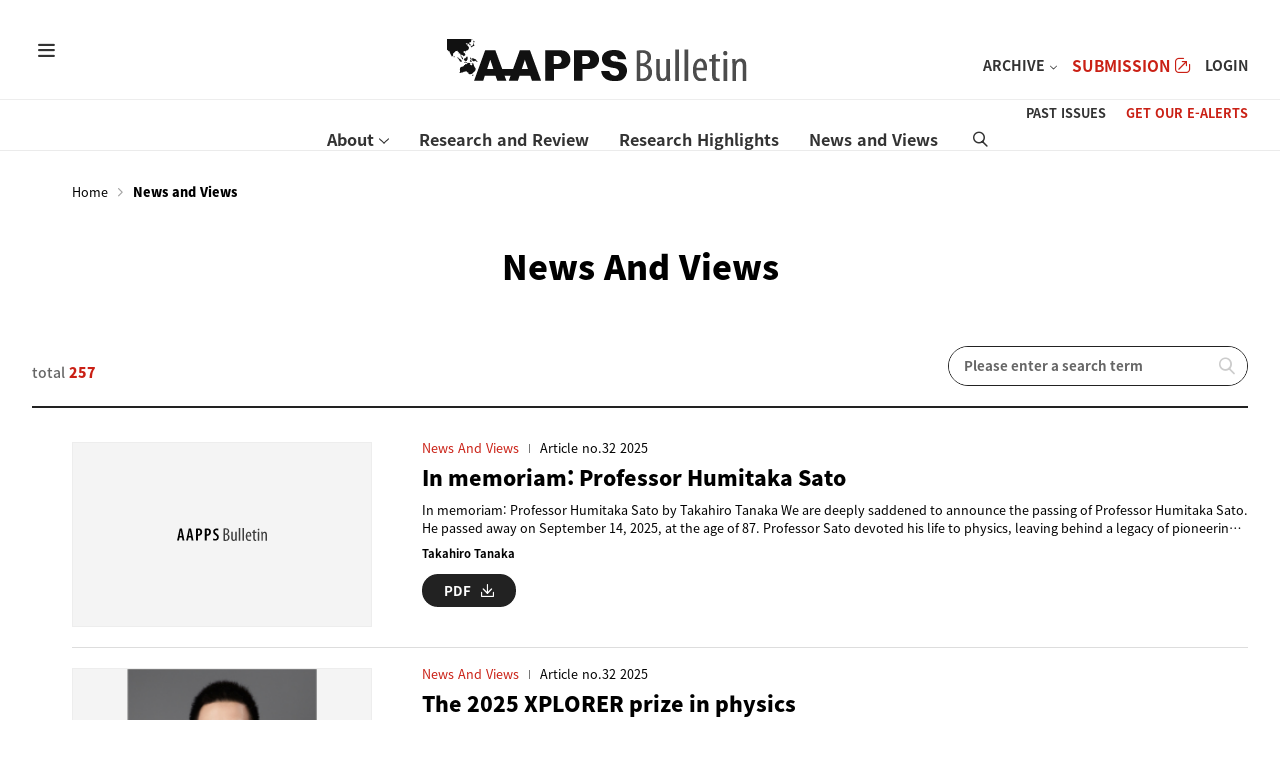

--- FILE ---
content_type: text/html;charset=UTF-8
request_url: https://aappsbulletin.org/webzn/list.do;jsessionid=3749E9618B68E672A6CB194C4B406E8C?ttlCode=APC003
body_size: 35635
content:







<!DOCTYPE html>
<html xmlns="http://www.w3.org/1999/xhtml" xml:lang="ko" lang="ko">
<head>
<script>
	var FUNCTION_AUTHO = "";
</script>
	<title>AAPPS Bulletin</title>
	<meta http-equiv="Content-Type" content="text/html; charset=utf-8" />
	<meta http-equiv="X-UA-Compatible" content="IE=edge,chrome=1" />
	<meta name="viewport" content="width=device-width, user-scalable=no" />
	
	<meta property="og:type" content="website">
	<meta name="twitter:card" content="summary">
	<meta property="og:title" content="AAPPS Bulletin">
	<meta property="og:url" content="http://aappsbulletin.org">
	<meta property="og:description" content="AAPPS Bulletin">
	<meta property="og:image" content="http://aappsbulletin.org/images/user/logo_og.jpg">

	<!-- favicon -->
	<link rel="icon" type="image/svg+xml" href="/images/user/favicon.svg">
	<link rel="icon" type="image/png" href="/images/user/favicon.png">
	



<script type="text/javascript">
	const CONTEXT_PATH = "";
</script>




<!--jquery-->
<script type="text/javascript" src="/js/com/jquery-1.12.4.min.js;jsessionid=9F3F03D1654A210F51DDD69CD056E0AC"></script>
<script type="text/javascript" src="/resource/jquery-ui-1.12.1/jquery-ui.min.js;jsessionid=9F3F03D1654A210F51DDD69CD056E0AC"></script>

<!-- inputMask -->
<script type="text/javascript" src="/js/com/jquery.inputmask.min.js;jsessionid=9F3F03D1654A210F51DDD69CD056E0AC" ></script>

<!-- font-->
<link href="https://fonts.googleapis.com/css?family=Source+Sans+Pro:200,400|Arapey" rel="stylesheet">
<link href="https://fonts.googleapis.com/css?family=Noto+Sans+KR:100,300,400,500,700,900&amp;subset=korean" rel="stylesheet">

<!--animation-->
<script type="text/javascript" src="/js/user/TweenMax.min.js;jsessionid=9F3F03D1654A210F51DDD69CD056E0AC"></script>
<script type="text/javascript" src="/js/user/ScrollMagic.js;jsessionid=9F3F03D1654A210F51DDD69CD056E0AC"></script>
<script type="text/javascript" src="/js/user/debug.addIndicators.js;jsessionid=9F3F03D1654A210F51DDD69CD056E0AC"></script>
<script type="text/javascript" src="/js/user/animation.gsap.js;jsessionid=9F3F03D1654A210F51DDD69CD056E0AC"></script>

<!--slide-->
<link rel="stylesheet" type="text/css" href="/css/user/swiper.css;jsessionid=9F3F03D1654A210F51DDD69CD056E0AC" />
<script type="text/javascript" src="/js/user/swiper.js;jsessionid=9F3F03D1654A210F51DDD69CD056E0AC"></script>

<!-- CSS -->
<link rel="stylesheet" type="text/css" href="/css/user/font.css;jsessionid=9F3F03D1654A210F51DDD69CD056E0AC?dt=202601141847">
<link rel="stylesheet" type="text/css" href="/css/user/style.css;jsessionid=9F3F03D1654A210F51DDD69CD056E0AC?dt=202601141847">
<link rel="stylesheet" type="text/css" href="/css/user/board.css;jsessionid=9F3F03D1654A210F51DDD69CD056E0AC?dt=202601141847" />
<link rel="stylesheet" type="text/css" href="/css/user/common.css;jsessionid=9F3F03D1654A210F51DDD69CD056E0AC?dt=202601141847" />
<link rel="stylesheet" type="text/css" href="/css/user/popup.css;jsessionid=9F3F03D1654A210F51DDD69CD056E0AC?dt=202601141847" />
<link rel="stylesheet" type="text/css" href="/css/user/responsive.css;jsessionid=9F3F03D1654A210F51DDD69CD056E0AC?dt=202601141847" />



<link rel="stylesheet" type="text/css" href="/resource/jquery-ui-1.12.1/jquery-ui.min.css;jsessionid=9F3F03D1654A210F51DDD69CD056E0AC">

<script type="text/javascript" src="/js/com/fileUpload.js;jsessionid=9F3F03D1654A210F51DDD69CD056E0AC"></script>

<!-- blockUI -->
<script type="text/javascript" src="/js/com/jquery.blockUI.js;jsessionid=9F3F03D1654A210F51DDD69CD056E0AC" ></script>

<!-- 쿠키JS -->
<script type="text/javascript" src="/js/com/cookie.js;jsessionid=9F3F03D1654A210F51DDD69CD056E0AC?dt=202601141847"></script>

<!-- 공통JS -->
<script type="text/javascript" src="/js/com/common.js;jsessionid=9F3F03D1654A210F51DDD69CD056E0AC?dt=202601141847"></script>
<script src="/js/user/designJS.js;jsessionid=9F3F03D1654A210F51DDD69CD056E0AC?dt=202601141847"></script>
<!-- 파일 업로드(common.js 필요) -->
<script type="text/javascript" src="/js/com/dragFileUploader.js;jsessionid=9F3F03D1654A210F51DDD69CD056E0AC?dt=202601141847"></script>

<!--[if IE]>
<script src="/js/com/html5shiv.js;jsessionid=9F3F03D1654A210F51DDD69CD056E0AC?dt=202601141847"></script>
<![endif]-->
<script type="text/javascript">
$(document).ready(function() {
	if("" != null && "" != "") {
		alert("");
	}
});
</script>
</head>
<body>
<!-- 	<div class="main_container container"> -->
		








	
		
	

	

	

	

	

	

	

	

	

	

	

<header class="header">
	<div class="skip">
		<a href="#contents" onclick="$('#contents').attr('tabindex', '-1').focus(); return false;">go to content</a>
		<a href="#gnb_wrap" onclick="$('#gnb_wrap').attr('tabindex', '-1').focus(); return false;">go to menu</a>
	</div>
	<div class="inner">
		<h1>
			<a href="/" title="go to index"><img src="/images/user/logo.svg" alt="AAPPS bulletin"></a>
		</h1>
		<div class="header_content">
			<button type="button" class="gnb_open bg_trans" title="">
				<span class="icon-gnb"></span><em class="blind">gnb</em>
			</button>
			<div id="gnb_wrap">
				<ul class="gnb">
					
						
					
						
							<li>
								<a href="/content/about/hb.do;jsessionid=9F3F03D1654A210F51DDD69CD056E0AC" title="">About</a>
								
									<div class="submenu">
											<ul class="depth2">
												
													
												
													
												
													
														<li><a href="/content/about/hb.do;jsessionid=9F3F03D1654A210F51DDD69CD056E0AC" title="">Historical Background</a></li>
													
												
													
												
													
														<li><a href="/content/about/pm.do;jsessionid=9F3F03D1654A210F51DDD69CD056E0AC" title="">President’s Message</a></li>
													
												
													
												
													
														<li><a href="/content/about/en.do;jsessionid=9F3F03D1654A210F51DDD69CD056E0AC" title="">Editor’s Note</a></li>
													
												
													
												
													
														<li><a href="/content/about/mi.do;jsessionid=9F3F03D1654A210F51DDD69CD056E0AC" title="">Milestones</a></li>
													
												
													
														<li><a href="/content/about/ebm.do;jsessionid=9F3F03D1654A210F51DDD69CD056E0AC" title="">Editorial Board</a></li>
													
												
													
														<li><a href="/content/about/ac.do;jsessionid=9F3F03D1654A210F51DDD69CD056E0AC" title="">Article Categories</a></li>
													
												
											</ul>
									</div>
								
							</li>
						
					
						
					
						
							<li>
								<a href="/webzn/list.do;jsessionid=9F3F03D1654A210F51DDD69CD056E0AC?ttlCode=APC001" title="">Research and Review</a>
								
							</li>
						
					
						
					
						
							<li>
								<a href="/webzn/list.do;jsessionid=9F3F03D1654A210F51DDD69CD056E0AC?ttlCode=APC002" title="">Research Highlights</a>
								
							</li>
						
					
						
					
						
							<li>
								<a href="/webzn/list.do;jsessionid=9F3F03D1654A210F51DDD69CD056E0AC?ttlCode=APC003" title="">News and Views</a>
								
							</li>
						
					
						
					
						
					
						
					
					<li>
						<button type="button" class="search_popup bg_trans open_pop" title="search" aria-controls="search_popup">
							<span class="icon-search"></span><em class="blind">SEARCH</em>
						</button>
					</li>
				</ul>
				
			</div>
			<div class="sub_gnb">
				<ul class="right">
					<li><a href="/webzn/archive.do;jsessionid=9F3F03D1654A210F51DDD69CD056E0AC" title="">PAST ISSUES</a></li>
					<li><a href="javascript:void(0);" class="open_pop get" aria-controls="subscribe" title="">GET OUR E-ALERTS</a></li>
				</ul>
				<ul class="top">
					<li class="depth1"><a href="javascript:void(0);">ARCHIVE</a>
						<ul>
							<li><a href="/webzn/list.do;jsessionid=9F3F03D1654A210F51DDD69CD056E0AC?ttlCode=APC004" title="">Feature Articles</a></li>
							<li><a href="/webzn/list.do;jsessionid=9F3F03D1654A210F51DDD69CD056E0AC?ttlCode=APC005" title="">AR News</a></li>
							<li><a href="/webzn/list.do;jsessionid=9F3F03D1654A210F51DDD69CD056E0AC?ttlCode=APC006" title="">Institutes In Asia Pacific</a></li>
							<li><a href="/webzn/list.do;jsessionid=9F3F03D1654A210F51DDD69CD056E0AC?ttlCode=APC007" title="">APCTP Section</a></li>
							<li><a href="/cop/bbs/000000000010/selectArticleList.do;jsessionid=9F3F03D1654A210F51DDD69CD056E0AC" title="">Advertisement</a></li>
						</ul>
					</li>
					<li><a href="https://www.springer.com/journal/43673" target="_blank" title="" style="font-size:1.1em; color:#ca2015;">SUBMISSION <span class="icon-blank"></span></a></li>
					
						
						
							<li><a href="/uat/uia/egovLoginUsr.do;jsessionid=9F3F03D1654A210F51DDD69CD056E0AC" title="">LOGIN</a></li>
						
					
				</ul>
			</div>
		</div>
	</div>
	<div class="bg_submenu"></div>
</header>
<div class="sitemap">
	<div class="wrap">
		<div class="head">
			<div class="logo">
				<a href="/" title="home"><img src="/images/user/logo_fff.svg" alt="AAPPS bulletin"></a>
			</div>
			<button type="button" class="sitemap_close" title="close">
				<span class="icon-close"></span><em class="blind">sitemap close</em>
			</button>
		</div>
		<div class="sitemap_nav">
			<ul class="depth1">
				
					
				
					
						<li>
							<a href="/content/about/hb.do;jsessionid=9F3F03D1654A210F51DDD69CD056E0AC" title="">About</a>
							
								<ul class="depth2">
									
										
									
										
									
										
											<li><a href="/content/about/hb.do;jsessionid=9F3F03D1654A210F51DDD69CD056E0AC" title="">Historical Background</a></li>
										
									
										
									
										
											<li><a href="/content/about/pm.do;jsessionid=9F3F03D1654A210F51DDD69CD056E0AC" title="">President’s Message</a></li>
										
									
										
									
										
											<li><a href="/content/about/en.do;jsessionid=9F3F03D1654A210F51DDD69CD056E0AC" title="">Editor’s Note</a></li>
										
									
										
									
										
											<li><a href="/content/about/mi.do;jsessionid=9F3F03D1654A210F51DDD69CD056E0AC" title="">Milestones</a></li>
										
									
										
											<li><a href="/content/about/ebm.do;jsessionid=9F3F03D1654A210F51DDD69CD056E0AC" title="">Editorial Board</a></li>
										
									
										
											<li><a href="/content/about/ac.do;jsessionid=9F3F03D1654A210F51DDD69CD056E0AC" title="">Article Categories</a></li>
										
									
								</ul>
							
						</li>
					
				
					
				
					
						<li>
							<a href="/webzn/list.do;jsessionid=9F3F03D1654A210F51DDD69CD056E0AC?ttlCode=APC001" title="">Research and Review</a>
							
						</li>
					
				
					
				
					
						<li>
							<a href="/webzn/list.do;jsessionid=9F3F03D1654A210F51DDD69CD056E0AC?ttlCode=APC002" title="">Research Highlights</a>
							
						</li>
					
				
					
				
					
						<li>
							<a href="/webzn/list.do;jsessionid=9F3F03D1654A210F51DDD69CD056E0AC?ttlCode=APC003" title="">News and Views</a>
							
						</li>
					
				
					
				
					
				
					
				
				<li class="depth1"><a href="javascript:void(0);" title="">Archive</a>
					<ul class="depth2">
						<li><a href="/webzn/list.do;jsessionid=9F3F03D1654A210F51DDD69CD056E0AC?ttlCode=APC004" title="">Feature Articles</a></li>
						<li><a href="/webzn/list.do;jsessionid=9F3F03D1654A210F51DDD69CD056E0AC?ttlCode=APC005" title="">AR News</a></li>
						<li><a href="/webzn/list.do;jsessionid=9F3F03D1654A210F51DDD69CD056E0AC?ttlCode=APC006" title="">Institutes In Asia Pacific</a></li>
						<li><a href="/webzn/list.do;jsessionid=9F3F03D1654A210F51DDD69CD056E0AC?ttlCode=APC007" title="">APCTP Section</a></li>
						<li><a href="/cop/bbs/000000000010/selectArticleList.do;jsessionid=9F3F03D1654A210F51DDD69CD056E0AC" title="">Advertisement</a></li>
					</ul>
				</li>
			</ul>
		</div>
		<div class="sitemap_header">
			<ul>
				<li><a href="/" title="">Home</a></li>
				<li><a href="/webzn/archive.do;jsessionid=9F3F03D1654A210F51DDD69CD056E0AC" title="">Past Issues</a></li>
				<li><a href="/subscribe.do;jsessionid=9F3F03D1654A210F51DDD69CD056E0AC" title="">GET OUR E-ALERTS</a></li>
				<li class="depth1"><a href="https://www.springer.com/journal/43673" target="_blank" title="" style="font-size:1.0em; font-weight:bold; color:#E7E84E;">SUBMISSION <span class="icon-blank"></span></a></li>
				
					
					
						<li><a href="/uat/uia/egovLoginUsr.do;jsessionid=9F3F03D1654A210F51DDD69CD056E0AC" title="">login</a></li>
					
				
			</ul>
		</div>
	</div>
</div>
		












<div class="sub_container" id="contents">
	<div class="sub_title">
		<div class="inner">
			<div class="sub_title_top">
				<div class="breadcrumb">
					<ul>
						<li class="Home"><a href="/" title="go to home" class="link">Home</a></li>
						<li class="next"><span class="icon-arrow-r"></span><em class="blind">next</em></li>
						<li class="btn_location"><strong><span class="blind">now</span>News and Views</strong></li>
					</ul>
				</div>
			</div>
			<div class="title">
				<h2>News and Views</h2>
				<p></p>
			</div>
		</div>
	</div>
	<div class="fixed-menu">
		<div class="inner">
			<form id="webznSearchFrm" action="/webzn/list.do" method="post">
				<div class="sorting_wrap">
					<div class="total"> total <em class="count">257</em></div>
						<div class="search_wrap">
							<input type="hidden" name="searchCondition" value="98">
<!-- 						<select name="searchCondition" class="search_select"> -->







<!-- 						</select> -->
						<div class="search_box">
							<input type="text" id="searchKeyword" name="searchKeyword" size="16" value="" class="inputText" placeholder="Please enter a search term" title="Please enter a search term">
							<button type="button" class="btn_search" id="searchBtn" title="search button"><span class="icon-search"></span></button>
						</div>
					</div>
				</div>
				<input type="hidden" name="ttlCode" value="APC003" />
				<input type="hidden" name="ttlNm" value="" /> 
				<input type="hidden" name="searchTitle" value="News and Views" />
				
			</form>
			<!--기사 리스트 start-->
			<div class="article_list row_list">
				<ul>
					
						<li>
							<div class="img_box">
								<a href="javascript:fn_detail('BBSMSTR_000000000000', '4833');" class="bg_box" title="In memoriam: Professor Humitaka Sato" >
									 
								</a>
							</div>
							<div class="text_box">
								<div class="categ">
									<a href="javascript:fn_webznList('APC003', 'News and Views') ;" class="category" title="News and Views">News and Views</a>
									<span>Article no.32 2025</span>
								</div>
								<a href="javascript:fn_detail('BBSMSTR_000000000000', '4833');" class="title textover" title="In memoriam: Professor Humitaka Sato">In memoriam: Professor Humitaka Sato</a>
								<p class="text textover line3">
									<a href="javascript:fn_detail('BBSMSTR_000000000000', '4833');" class="textover" title="In memoriam: Professor Humitaka Sato">In memoriam: Professor Humitaka Sato by Takahiro Tanaka We are deeply saddened to announce the passing of Professor Humitaka Sato. He passed away on September 14, 2025, at the age of 87. Professor Sato devoted his life to physics, leaving behind a legacy of pioneering achievements that shaped our modern understanding of the Universe. Professor Sato studied physics at Kyoto University, receiving his Doctor of Science degree in 1966. He subsequently held academic positions at the Faculty of Scien</a>
								</p>
								<p class="by sortation"><a href="javascript:fn_webznList('Takahiro Tanaka');" title="Takahiro Tanaka" class="writer">Takahiro Tanaka</a><em></em></p>
								
									<button type="button" class="btn_round btn_filedown" onclick="location.href='/download.do?fileId=X3ufgKoag2TYJXJQGwQJC9SqaQ3zDh0ul2ABYvSTj0I%3D'" title="[In memoriam: Professor Humitaka Sato] pdf down">PDF<span class="icon-file-down"></span></button>
								
							</div>
						</li>
					
						<li>
							<div class="img_box">
								<a href="javascript:fn_detail('BBSMSTR_000000000000', '4832');" class="bg_box" title="The 2025 XPLORER prize in physics" >
									<img src="https://media.springernature.com/lw172/springer-static/image/art%3A10.1007%2Fs43673-025-00172-8/MediaObjects/43673_2025_172_Figc_HTML.png" data-type='image' /> 
								</a>
							</div>
							<div class="text_box">
								<div class="categ">
									<a href="javascript:fn_webznList('APC003', 'News and Views') ;" class="category" title="News and Views">News and Views</a>
									<span>Article no.32 2025</span>
								</div>
								<a href="javascript:fn_detail('BBSMSTR_000000000000', '4832');" class="title textover" title="The 2025 XPLORER prize in physics">The 2025 XPLORER prize in physics</a>
								<p class="text textover line3">
									<a href="javascript:fn_detail('BBSMSTR_000000000000', '4832');" class="textover" title="The 2025 XPLORER prize in physics">The 2025 XPLORER prize in physics by Hui Hu The 2025 XPLORER PRIZE in Physics has been awarded to four exceptional young researchers: Tingxin LI (Shanghai Jiao Tong University), Xiongjun LIU (Peking University), Wentao WANG (Shanghai Institute of Optics and Fine Mechanics, Chinese Academy of Sciences), and Jin ZHAO (University of Science and Technology of China). Launched in 2018, the XPLORER PRIZE is one of China’s most generous talent support initiatives for young scientists. It offers unrest</a>
								</p>
								<p class="by sortation"><a href="javascript:fn_webznList('Hui Hu');" title="Hui Hu" class="writer">Hui Hu</a><em></em></p>
								
									<button type="button" class="btn_round btn_filedown" onclick="location.href='/download.do?fileId=X3ufgKoag2TYJXJQGwQJC2J5ATpcBLjcS01Q6b6kIsg%3D'" title="[The 2025 XPLORER prize in physics] pdf down">PDF<span class="icon-file-down"></span></button>
								
							</div>
						</li>
					
						<li>
							<div class="img_box">
								<a href="javascript:fn_detail('BBSMSTR_000000000000', '4831');" class="bg_box" title="CosPA 2025 in Daejeon" >
									<img src="https://media.springernature.com/lw357/springer-static/image/art%3A10.1007%2Fs43673-025-00172-8/MediaObjects/43673_2025_172_Figa_HTML.png" data-type='image' /> 
								</a>
							</div>
							<div class="text_box">
								<div class="categ">
									<a href="javascript:fn_webznList('APC003', 'News and Views') ;" class="category" title="News and Views">News and Views</a>
									<span>Article no.32 2025</span>
								</div>
								<a href="javascript:fn_detail('BBSMSTR_000000000000', '4831');" class="title textover" title="CosPA 2025 in Daejeon">CosPA 2025 in Daejeon</a>
								<p class="text textover line3">
									<a href="javascript:fn_detail('BBSMSTR_000000000000', '4831');" class="textover" title="CosPA 2025 in Daejeon">CosPA 2025 in Daejeon by Dong-Won Jung From July 7–11, 2025, the International Symposium on Cosmology and Particle Astrophysics (CosPA 2025) was held at the Institute for Basic Science (IBS) Science Culture Center in Daejeon, co-hosted by IBS Center for Theoretical Physics of the Universe – Cosmology, Gravity and Astroparticle Physics Group (CTPU-CGA) and Korea Institute for Advanced Study (KIAS). CosPA is the annual Asia–Pacific meeting of the Asia Pacific Organization of Cosmology and Particl</a>
								</p>
								<p class="by sortation"><a href="javascript:fn_webznList('Dong-Won Jung');" title="Dong-Won Jung" class="writer">Dong-Won Jung</a><em></em></p>
								
									<button type="button" class="btn_round btn_filedown" onclick="location.href='/download.do?fileId=X3ufgKoag2TYJXJQGwQJCyf7c9zrSES%2Fs%2FgC0D71pjc%3D'" title="[CosPA 2025 in Daejeon] pdf down">PDF<span class="icon-file-down"></span></button>
								
							</div>
						</li>
					
						<li>
							<div class="img_box">
								<a href="javascript:fn_detail('BBSMSTR_000000000000', '4821');" class="bg_box" title="Wagga condensed matter conference to be joined by Asia&ndash;Pacific delegation" >
									 
								</a>
							</div>
							<div class="text_box">
								<div class="categ">
									<a href="javascript:fn_webznList('APC003', 'News and Views') ;" class="category" title="News and Views">News and Views</a>
									<span>Article no.26 2025</span>
								</div>
								<a href="javascript:fn_detail('BBSMSTR_000000000000', '4821');" class="title textover" title="Wagga condensed matter conference to be joined by Asia&ndash;Pacific delegation">Wagga condensed matter conference to be joined by Asia&ndash;Pacific delegation</a>
								<p class="text textover line3">
									<a href="javascript:fn_detail('BBSMSTR_000000000000', '4821');" class="textover" title="Wagga condensed matter conference to be joined by Asia&ndash;Pacific delegation">The 48th Annual Condensed Matter and Materials Meeting will be held in conjunction with the 6th Asia–Pacific Conference on Condensed Matter Physics from 9 to 13th February 2026 in Wagga Wagga, NSW, Australia. The Australian-New Zealand Annual Condensed Matter and Materials Conference, colloquially known as “Wagga”, has been held almost annually at the Charles Sturt University Conference Centre, Wagga Wagga, NSW, since 1977. The annual Asia–Pacific Conference on Condensed Matter Physics is organ</a>
								</p>
								<p class="by sortation"><a href="javascript:fn_webznList('Murray Batchelor');" title="Murray Batchelor" class="writer">Murray Batchelor</a><em></em></p>
								
									<button type="button" class="btn_round btn_filedown" onclick="location.href='/download.do?fileId=X3ufgKoag2TYJXJQGwQJC02smdzmH861wptP7A1RkQs%3D'" title="[Wagga condensed matter conference to be joined by Asia&ndash;Pacific delegation] pdf down">PDF<span class="icon-file-down"></span></button>
								
							</div>
						</li>
					
						<li>
							<div class="img_box">
								<a href="javascript:fn_detail('BBSMSTR_000000000000', '4820');" class="bg_box" title="Formation of ASEAN Quantum Network and the workshop &ldquo;Strategizing Quantum Science &amp; Technology in the ASEAN Context&rdquo;" >
									 
								</a>
							</div>
							<div class="text_box">
								<div class="categ">
									<a href="javascript:fn_webznList('APC003', 'News and Views') ;" class="category" title="News and Views">News and Views</a>
									<span>Article no.26 2025</span>
								</div>
								<a href="javascript:fn_detail('BBSMSTR_000000000000', '4820');" class="title textover" title="Formation of ASEAN Quantum Network and the workshop &ldquo;Strategizing Quantum Science &amp; Technology in the ASEAN Context&rdquo;">Formation of ASEAN Quantum Network and the workshop &ldquo;Strategizing Quantum Science &amp; Technology in the ASEAN Context&rdquo;</a>
								<p class="text textover line3">
									<a href="javascript:fn_detail('BBSMSTR_000000000000', '4820');" class="textover" title="Formation of ASEAN Quantum Network and the workshop &ldquo;Strategizing Quantum Science &amp; Technology in the ASEAN Context&rdquo;">In preparation for the International Year of Quantum Science and Technology 2025, a closed-door meeting was convened at Avani Sukhumvit Hotel, Bangkok, Thailand, on 25–26 April 2024 to discuss strategies for establishing regional cooperation and collaboration on quantum science and technologies. Organized by Quantum Technology Research Initiative Consortium (QTRic), this event was sponsored by Program Management Unit for Human Resources & Institutional Development, Research, and Innovation (PMU</a>
								</p>
								<p class="by sortation"><a href="javascript:fn_webznList('Choong Pak Shen, Worawat Meevasana');" title="Choong Pak Shen, Worawat Meevasana" class="writer">Choong Pak Shen, Worawat Meevasana</a><em></em></p>
								
									<button type="button" class="btn_round btn_filedown" onclick="location.href='/download.do?fileId=X3ufgKoag2TYJXJQGwQJC8BazZHStHhwR6aKMkMaG2k%3D'" title="[Formation of ASEAN Quantum Network and the workshop &ldquo;Strategizing Quantum Science &amp; Technology in the ASEAN Context&rdquo;] pdf down">PDF<span class="icon-file-down"></span></button>
								
							</div>
						</li>
					
						<li>
							<div class="img_box">
								<a href="javascript:fn_detail('BBSMSTR_000000000000', '4802');" class="bg_box" title="Asian Physics Olympiad 2025 in the Kingdom of Saudi Arabia" >
									<img src="https://media.springernature.com/lw685/springer-static/image/art%3A10.1007%2Fs43673-025-00155-9/MediaObjects/43673_2025_155_Fig5_HTML.png" data-type='image' /> 
								</a>
							</div>
							<div class="text_box">
								<div class="categ">
									<a href="javascript:fn_webznList('APC003', 'News and Views') ;" class="category" title="News and Views">News and Views</a>
									<span>Article no.15 2025</span>
								</div>
								<a href="javascript:fn_detail('BBSMSTR_000000000000', '4802');" class="title textover" title="Asian Physics Olympiad 2025 in the Kingdom of Saudi Arabia">Asian Physics Olympiad 2025 in the Kingdom of Saudi Arabia</a>
								<p class="text textover line3">
									<a href="javascript:fn_detail('BBSMSTR_000000000000', '4802');" class="textover" title="Asian Physics Olympiad 2025 in the Kingdom of Saudi Arabia">Asian Physics Olympiad 2025 in the Kingdom of Saudi Arabia by Talal Al Rashidi Supported by the Ministry of Education, Saudi Arabia, Mawhiba, and the King Fahd University of Petroleum and Minerals, the Asia Physics Olympiad was successfully organized in Dhahran, Saudi Arabia, from May 4 to 12, 2025. (1) A total of 224 students from 30 countries or territories participated in the 25th Asian Physics Olympiad: Australia (8), Azerbaijan (5), Bangladesh (8), China (8), Chinese Taipei (8), Hong Kong </a>
								</p>
								<p class="by sortation"><a href="javascript:fn_webznList('Talal Al Rashidi');" title="Talal Al Rashidi" class="writer">Talal Al Rashidi</a><em></em></p>
								
									<button type="button" class="btn_round btn_filedown" onclick="location.href='/download.do?fileId=X3ufgKoag2TYJXJQGwQJCyCEEtpnqjlYxZsLU%2Ft9Xx8%3D'" title="[Asian Physics Olympiad 2025 in the Kingdom of Saudi Arabia] pdf down">PDF<span class="icon-file-down"></span></button>
								
							</div>
						</li>
					
					
				</ul>
			</div>
			<div class="bottom_wrap center">
				<div class="page"  role="group" aria-label="...">
					<div class="pagination">
						<ul>
							<li class="first"><a href="javascript:void(0);" title="first" onclick="fn_egov_select_linkPage(1);return false; "><span class="icon-arrow-dl"></span><em class="blind">first</em></a></li><li class="prev"><a href="javascript:void(0);" title="prev" onclick="fn_egov_select_linkPage(1);return false; "><span class="icon-arrow-l"></span><em class="blind">prev</em></a></li><li class="active"><a href="javascript:void(0);" title="now" onClick="return false;">1</a></li><li><a href="javascript:void(0);" title="2page" onclick="fn_egov_select_linkPage(2);return false; ">2</a></li><li><a href="javascript:void(0);" title="3page" onclick="fn_egov_select_linkPage(3);return false; ">3</a></li><li><a href="javascript:void(0);" title="4page" onclick="fn_egov_select_linkPage(4);return false; ">4</a></li><li><a href="javascript:void(0);" title="5page" onclick="fn_egov_select_linkPage(5);return false; ">5</a></li><li class="next"><a href="javascript:void(0);" title="next" onclick="fn_egov_select_linkPage(6);return false; "><span class="icon-arrow-r"></span><em class="blind">next</em></a></li><li class="last"><a href="javascript:void(0);" title="last" onclick="fn_egov_select_linkPage(43);return false; "><span class="icon-arrow-dr"></span><em class="blind">last</em></a></li>

						</ul>
					</div>
				</div>
			</div>
			<!--기사 리스트 end--> 
		</div>
	</div>
	<form id="webznDetailFrm" name="webznDetailFrm" action="/webzn/list.do" method="post">
		<input type="hidden" name="autNm" value="" />
		<input type="hidden" name="ttlCode" value="APC003" />
		<input type="hidden" name="searchTitle" value="News and Views" />
		<input type="hidden" name="pageIndex" value="1">
		<input type="hidden" name="searchCondition" value="" />
		<input type="hidden" name="searchKeyword" value="" />
	</form>
	<form id="webznListFrm" name="webznListFrm" action="/webzn/list.do" method="post">
	</form>
</div>

<script type="text/javascript" src="/js/user/webznIssue.js;jsessionid=9F3F03D1654A210F51DDD69CD056E0AC"></script>
<script>

/*********************************************************
 * 페이징 처리 함수
 ******************************************************** */
function fn_egov_select_linkPage(pageNo){
	document.webznDetailFrm.pageIndex.value = pageNo;
	document.webznDetailFrm.action = "/webzn/list.do;jsessionid=9F3F03D1654A210F51DDD69CD056E0AC";
	document.webznDetailFrm.submit();
}
/** 검색 기능 */
$(document).ready(function() {
	$('#searchBtn').on('click', function() {
		const $frm = $('#webznSearchFrm');
		$frm.attr('action', '/webzn/list.do');
		$frm.submit(); 
	});
});
</script>
		



<!-- footer start -->
<footer class="footer">
	<button class="skip_top" type="button" title="go to top"
		onclick="window.scrollTo(0,0);">
		<em class="blind">skip top</em><span class="arrow1 icon-arrow-thin-u"></span><span
			class="arrow2 icon-arrow-thin-u"></span>
	</button>
	<div class="inner">
		<div class="footer_text">
			<div class="logo">
				<img src="/images/user/logo.svg" alt="AAPPS Bulletin">
			</div>
			<div class="text_wrap">
				<div class="issn">
					<img src="/images/user/qrcode.svg" alt="qr code">
					<p>ISSN: 0218-2203<br>E-ISSN: 2309-4710</p>
				</div>
				<div class="text">
					<p>Copyright (c) 2022 Association of Asia Pacific Physical Societies. All Rights Reserved.</p>
					<p>Hogil Kim Memorial Building #501 POSTECH, 67 Cheongam-ro,<br>
						Nam-gu, Pohang-si, Gyeongsangbuk-do, 37673, Korea</p>
					<p class="contact sortation">
						<span><em>Tel</em>+82-54-279-8663</span><span><em>Fax</em>+82-54-279-8679</span><span><em>e-mail</em>aapps@apctp.org</span>
					</p>
					<ul class="familysite">
						<li><a href="http://aapps.org/" target="_blank" title="aapps [opening a new window]"><img src="/images/user/logo_aapps.svg" alt="aapps"></a></li>
						<li><a href="https://apctp.org/" target="_blank" title="apctp [opening a new window]"><img src="/images/user/logo_apctp.svg" alt="apctp"></a></li>
						<li><a href="https://www.springer.com/journal/43673" target="_blank" title="springer [opening a new window]"><img src="/images/user/logo_springer.svg" alt="springer"></a></li>
					</ul>
				</div>
			</div>
		</div>
		<div class="subscribe">
				<div class="title_wrap">
					<strong>Subscribe</strong>
					<p>
						If you'd like to subscribe to the AAPPS Bulletin newsletter,<br>
						enter your email below.
					</p>
				</div>
				<div class="mail_form">
					<input type="email" title="email address" placeholder="email address">
					<button type="button" class="btnSubscribe" title="subscribe">Subscribe</button>
				</div>
		</div>
		
		
	</div>
</footer>
<!-- footer end -->
<!-- subscribe start -->
<div class="wrap-layer-popup" id="subscribe" role="dialog" aria-modal="true">
	<div class="inner-layer-popup">
		<div class="wrap-layer-popup-title" tabindex="0"> <strong>Subscribe</strong> </div>
		<div class="layer-popup-contents">
			<p>If you'd like to subscribe to the AAPPS Bulletin newsletter,<br>
				enter your email below.</p>
			<div class="flex_between">
				<input type="text" title="email" class="inputText calc110" placeholder="email address">
				<button type="button" class="btn_m bg_navy btnSubscribe">Subscribe</button>
			</div>
		</div>
		<button class="btn-layer-close" popup-close="popup1"><span class="hidden">close popup</span></button>
	</div>
</div>
<!-- subscribe end -->
<!-- search start -->
<form id="frm_totSearch" name="frm_totSearch" action="/search.do;jsessionid=9F3F03D1654A210F51DDD69CD056E0AC" method="get">
	<div class="wrap-layer-popup search_popup" id="search_popup" role="dialog" aria-modal="true">
		<div class="inner-layer-popup">
			<div class="wrap-layer-popup-title blind">
				search
			</div>
			<div class="layer-popup-contents">
					<div class="inner">
						<div class="search_wrap">
							<input type="text" id="searchAllKeyword" name="searchAllKeyword" value="" class="inputText" placeholder="Please enter a search term" title="search">
							<button type="submit" class="btn_search" id="btn_cmmSearchTotal" title="search"><span class="icon-search"></span><em class="blind">search button</em></button>
						</div>
					</div>
			</div>
			<button type="button" class="btn-layer-close"><span class="hidden">close popup</span></button>
		</div>
	</div>
</form>
<!-- search end -->

<script>
	var controller = new ScrollMagic.Controller();
	// skip top 설정
	var skip = new ScrollMagic.Scene({
		triggerElement : "body",
		triggerHook : '0'
	}).setClassToggle(".skip_top", "float").offset(200).addTo(controller)
	//.addIndicators({name: "float"});

	var skip = new ScrollMagic.Scene({
		triggerElement : ".footer",
		triggerHook : '1'
	}).setClassToggle(".skip_top", "fix").offset(50).addTo(controller)
	//.addIndicators({name: "skip"});
	
	$(function() {
		// 메일 구독
		document.querySelectorAll('.btnSubscribe').forEach(function(btn) {
			btn.addEventListener('click', function() {
				const inputMail = this.parentElement.firstElementChild;
				if (inputMail.value == '') {
					alert('Please enter your email address.');
					inputMail.focus();
					return;
				}
				if (checkEmail(inputMail.value)) {
					const url = '/subscribe/saveJson.do;jsessionid=9F3F03D1654A210F51DDD69CD056E0AC';
					const params = {
						'emailAdres': inputMail.value
					}
					$.post(url, params, function(data) {
						if (data.sttus == 'success') {
							alert('Thank you for subscribing!');
							location.href = CONTEXT_PATH + '/';
							inputMail.value = '';
							const popupDiv = document.querySelector('#subscribe');
							if (popupDiv.classList.contains('open')) {
								popupDiv.classList.remove('open');
							}
						} else {
							alert('An error occurred while subscribing.');
						}
					});
				} else {
					alert('Email format is incorrect.');
					inputMail.focus();
					return;
				}
			});
		});
		
		// 전체 검색 이벤트
		const frm_totSearch = document.querySelector("#frm_totSearch");
		frm_totSearch.addEventListener('submit', function() {
			const searchAllKeyword = document.querySelector('#searchAllKeyword');
			if (searchAllKeyword.value.length > 1) {
				frm_totSearch.submit();
			} else {
				alert('검색어를 두글자 이상 입력 해 주세요.');
			}
			event.preventDefault();
		});
	})
</script>
<!-- 	</div> -->
</body>
</html>

--- FILE ---
content_type: text/css
request_url: https://aappsbulletin.org/css/user/responsive.css;jsessionid=9F3F03D1654A210F51DDD69CD056E0AC?dt=202601141847
body_size: 24791
content:
@charset "UTF-8";
/* CSS Document */

@media all and (max-width: 1610px) {
	
	.about_map .inner { padding:0 30px; }
	.article_view.active .writer_info.float { left:30px; transform:none; }
	.related .listshow { width: calc(100% + 50px);  margin:0 0 0 -20px; }
	.greeting_wrap .title .img { left:30px; }
	.greeting_wrap .text_wrap { padding-left:370px; }
}

@media all and (max-width: 1500px) {
	.section2 .inner { width:calc(100% - 30px); padding:30px 15px 0; }
	.section3 .wrap { width:100%; }
	

}

@media all and (max-width: 1400px) {
	.header { }
	.header h1 a {  }
	
	.login_wrap > p { display:none; }
	
	.thumb_list ul li .img_box { height:auto; }
	.thumb_list ul li .img_box img { width:100%; height:auto; }
	
	/*common*/
	.card_wrap { width:calc(100% + 3em); margin:-1.5em; }
	.card_wrap.card2 li { margin:1.5em; width:calc(50% - 3em); }
	.card_wrap.card3 li { margin:1.5em; width:calc(33.333% - 3em); }
	.card_wrap.card4 li { margin:1.5em; width:calc(25% - 3em); }
	.card_wrap.card5 li { margin:1.5em; width:calc(20% - 3em); }
	.card_wrap.card6 li { margin:1.5em; width:calc(16.666% - 3em); }
	/*common*/
}

@media all and (max-width: 1270px) {
	.inner { width:100%; padding:0 30px; }
	.header_content .right { right:30px; }
	.header .top { right:30px; }
	.header .gnb_open { left:30px; }
	#gnb_wrap { align-items: flex-start; }
	.ebm_wrap ul li { display:flex; flex-direction:column; align-items:flex-start; }
	.ebm_wrap ul li span { display:block; padding-left:15px; }
	
	.header, .header.scroll { height:70px;position:fixed; z-index:99; }
	.header_top { height:100%; }
	.header .inner { flex-direction:row-reverse; align-items:center; padding:0; }
	.header_l { margin-bottom:0; }
	.sub_gnb, .header::after { display:none !important; }
	#gnb_wrap { position:absolute; top:0; height:100%; left:250px; }
	#gnb_wrap .gnb { height:100%; align-items:center;}
	#gnb_wrap .gnb li a { height:70px; line-height:70px; }
	.header.scroll #gnb_wrap { top:0px; }
	.header h1, .header.scroll h1 { width:auto; left:30px; transform:none; display:inline-block; }
	.header h1 a, .header.scroll h1 a { height:25px; }
	.header .gnb_open, .header.scroll .gnb_open { right:30px; left:auto; top:27px; }
	#gnb_wrap .gnb .submenu { top:70px; }
	.bg_submenu { top:70px; }
	#gnb_wrap .gnb li .depth2 li a { height:55px; line-height:55px; }
	.header.scroll .bg_submenu { top:70px; }
	.header.scroll #gnb_wrap .gnb .submenu { top:70px; }
}


@media all and (max-width: 1200px) {
	.slick-prev, .slick-next { display:none !important; }

	.main_content { padding:70px 0 0; }
	.sub_container { padding:70px 0 40px; }
	.section3 { padding:40px 0 40px 0; }
	.main_content.scroll, .sub_container.scroll { margin:0; }
	.main-slide-control { bottom:1em; }
	.main_slide { height:100%; }
	.header_content { height:auto; }
	
	.list_top .main_banner { height:360px; }
	
	.article_list { }
	.article_box { min-height:0;width:calc(50% - 15px);margin-bottom:30px; }
	.list_bottom .article_list .article_box .by { position:static; }
	
	.main_content .title_wrap h2 { font-size:1.8em; }
	
	.article_left { width:100%; }
	.article_right { width:100%; padding-left:0; border:none; margin-top:30px; }
	.cm_list li { width:16.666%; }
	.section1 { margin-top:30px; }
	.section2 { margin-top:30px; }
	.section2 .inner { width:100%;flex-direction:column;padding:0 30px; }
	.section2::after { display:none; }
	.section2 .inner::after { display:none; }
		
	.article_left .article_bottom { height:300px; margin:50px 0; }
	.article_wrap { flex-direction:column; }
	.article_wrap .left { width:100%; }
	.article_wrap .right { width:100%; }
	.article_list.article1 .article_box { position:relative; padding-left:52%; }
	.article_list.article1 .article_box .img_box { width:calc(50% - 17.32px); padding-bottom:30%; position:absolute; top:0; left:0; }
	
	.section3 { margin-top:30px; padding:30px 0; }
	.section3 .inner { padding:0; }
	.section3 .title_wrap { padding:0 30px; }
	.section3 .pastissues { padding:0 30px; }
	
	.footer { padding:0; }
	.footer .inner { align-items:flex-start; flex-direction:column-reverse; padding:0; }
	.footer .subscribe { width:100%; padding:30px; background:#ebebeb; }
	.subscribe .title_wrap strong { color:#333; }
	.subscribe .title_wrap p { color:#727272; }
	.mail_form { background:#ebebeb;border: 1px solid #333; }
	.mail_form button { background:#333; color:#fff; }
	.mail_form input, .mail_form input::placeholder { color:#333; }
	.footer_text { width:100%; padding:30px; }
	
	.sitemap { padding:2.5em; }
	.sitemap .wrap { align-items:normal; flex-direction:column; justify-content:flex-start; }
	.sitemap_nav { padding-top:60px; align-items:flex-start; }
	.sitemap_close { font-size:1.2em; }
	.sitemap .logo img { height:25px; }
	.sitemap_nav ul li a { font-size:1.5em; }
	.sitemap_nav > ul > li::after { margin:15px 0; }
	.sitemap_nav ul li {  width:100%; }
	.sitemap_nav ul li ul li a { font-size:1em; }
	.sitemap_nav ul li ul { flex-direction:column; margin-top:15px !important; }
	.sitemap_nav ul li ul li { margin:5px 0; padding-left:0; }
	.sitemap_nav .parent > a::after { margin-left:10px; top:10px; }
	.sitemap_nav ul { flex-direction:column; align-items:flex-start; }
	 .sitemap_nav > ul > li::after { display:block; width:100%; margin:20px 0; content:''; background:#333; height:1px; }
	.sitemap_nav > ul > li:last-child::after { display:none; }
	.about_container .tabs_rail { justify-content:flex-start; }
	.about_container .tabs li a { font-size:1.1em; }
	.about_container .tabs { justify-content:flex-start; }
	.sitemap_header { position:static; margin:50px 0; }
	   
	/*common*/
	.period_wrap { flex-wrap: wrap; }
	.period_wrap .checkbox { width:100%; margin-bottom:5px; }
	.is_result { margin-bottom:-40px; }
	/*common*/
	
	.b_num { width:80px; }
	.b_tit { width:calc(100% - 340px); }
	.b_file { width:80px; }
	.b_date { width:100px; }
	.b_view { width:80px; }

}

@media all and (max-width: 1100px) {
	#gnb_wrap .gnb li { margin-right:15px; }
	#gnb_wrap .gnb li a { font-size:1em; }
	/*common*/
	.int_search .inner { width:100%; padding:0; }
	.int_search .search_wrap { border-bottom-width:1px; }
	.int_search .search_wrap .inputText { width:calc(100% - 45px); height:45px; font-size:1.3em; }
	.int_search .search_wrap .btn_search { width:45px; height:45px; font-size:1.3em; }
	.search_popup .btn-layer-close { width:50px; height:50px; border-radius:50px; opacity:1; background:#fff; top:auto; right:auto; left:50%; bottom:-25px; color:#333; transform:translateX(-50%) rotate(0deg); border:1px solid #333;}
	.search_popup .btn-layer-close:hover { background:#1524cc; transform:translateX(-50%) rotate(90deg); }
	.search_popup .btn-layer-close:hover::after, .search_popup .btn-layer-close:hover::before { background:#fff; }
	.search_popup .inner-layer-popup { overflow:visible; }
	/*common*/
}

@media all and (max-width: 1000px) {
	.article_view .article_content { width:100%; }
	.section3 .box .img_box { height:150px; margin-bottom:20px; }
	
	/*about*/
	.about_container .tab_content { padding-top:45px; }
	.about_text h3 { font-size:1.5em; margin-bottom:35px; }
	.hb_wrap strong { font-size:1.2em; }
	.hb_wrap p { font-size:1em; }
	.greeting_wrap { margin-top:-45px; }
	.greeting_wrap .title strong { font-size:1.5em; }
	.greeting_wrap .text p { font-size:1em; }
	.greeting_wrap .title img { width:200px; }
	.greeting_wrap .title .inner { padding-left:280px; height:200px; }
	.greeting_wrap .text_wrap { padding-left:250px; }
	.greeting_wrap .text_wrap .by { margin-top:30px; }
	.about_container .tabs_rail { padding-bottom:10px; }
	.about_container .tabs li a { height:auto; }
	.article_view_wrap .bottom_wrap { width:100%; }
	.about_container .tabs { padding:0; }
	.about_container .tabs li:hover a { color:#000 !important; }
	.about_container .tabs li::after { display:none; }
	.about_container .tabs li.active a { color:#ca2015; }
	.about_container .tabs li.active:hover a { color:#ca2015; }
	
	.board_list li.t_head { padding:12px 0; }
	.board_list li { padding:17px 0 }
	
	
}

@media all and (max-width: 900px) {
	html, body { font-size:12px; }
	.article_list.row_list ul li .by { line-height:1.5em; margin:0; }
	.article_list.row_list ul li .title { font-size:1.3em; }
	.article_list.row_list ul li .text { margin:10px 0; }
	.login_wrap .logo { top:2.5em; left:2.5em; }
	.login_content { width:100%; }
	.login { padding:50px 2.5em; }
	.login_wrap { padding:0; }
	.login_wrap h1 { font-size:2em; margin-bottom:35px; }
	.about_container .tabs li a { font-size:1.2em; }
	.greeting_wrap .title .inner { padding-left:40%; height:200px; }
	.greeting_wrap .title .img { left:30px; width:30% }
	.greeting_wrap .title img { width:100%; }
	.greeting_wrap .text_wrap { padding-left:39%; margin-top:-50px; }
	#en .title strong { font-size:1.2em; }
	.ebm_list { padding-top:50px; }
	.ebm_wrap::after { margin:30px 0; }
	.ebm_wrap > strong { font-size:1.4em; margin-bottom:15px; }
	.ebm_wrap ul li { width:100%; }
	
	#gnb_wrap { left:auto; right:75px; }
	#gnb_wrap ul li { display:none; }
	#gnb_wrap ul li:last-child { display:inline-block; }
	.header li a, #gnb_wrap .gnb li button { font-size:1.2em; }
	#gnb_wrap .gnb li button { padding-top:6px; }
	
	.article_list.row_list ul li .text_box .btn_filedown { margin-top:20px; }
	.ebm_list { padding-top:0; }
	
	/*common*/
	.is_list_wrap .title { position:relative; }
	.is_list_wrap .title .btn_s { position:absolute; top:0; right:0; }
	.period_wrap .date_pick { width:100%; }
	.period_wrap .form_wrap { width:calc(50% - 10px); display:flex; justify-content:space-between; }
	.period_wrap .form_wrap .width150 { width:calc(40% - 3px) !important; }
	.period_wrap .form_wrap .width100 { width:calc(30% - 3px) !important; }
	.key_wrap .inputText { width:calc(38% - 3px) !important; }
	.key_wrap .width200 { width:calc(25% - 3px) !important; }
	#search_popup .layer-popup-contents { padding:1em 1.5em; }
	#search_popup .btn-layer-close { top:110px; }
	/*common*/

}

@media all and (max-width: 800px) {
	.sub_title { padding:20px 0; }
	.cm_list li { width:25%; }
	.list_top .main_banner .text_box { padding:0 2em 2em; }
	.about_container .tabs li::before { height:9px; margin:0 10px; }
	.about_container .tabs li a { padding:10px 0; }
	.about_container .tab_content { padding-top:45px; }
	
	.article_list.row_list { border-top:none; }
	.article_list.row_list ul { display:flex; flex-wrap:wrap; width:calc(100% + 30px); margin:-15px; }
	.article_list.row_list ul li { display:block; width:calc(50% - 30px); padding:0; margin:15px 15px 30px; border-bottom:none; }
	.article_list.row_list ul li .img_box { width:100%; height:0; padding-bottom:61.799%; margin-bottom:15px; }
	.article_list.row_list ul li .text_box { width:100%; }
	.sorting_wrap { margin:0px 0 30px; }
	
	.section3 .swiper-pagination-progressbar { width:100%; margin-top:15px; }
	.section3 .wrap .swiper-button-prev, .section3 .wrap .swiper-button-next { display:none; }
	.article_cntr.swiper-pagination { top:auto; bottom:0;right:auto; left:50%; transform:translateX(-50%); }
	.swiper.article_slide { padding-bottom:20px; }
	.list_top { flex-direction: column; }
	.list_top .main_banner { width:100%; margin-bottom:30px; }
	.list_top .cover { width:100%; display:flex; padding:3em; justify-content:space-between; }
	.list_top .cover .cover_img { width:40%; height:auto; }
	.list_top .cover img { position:static; width:100%; transform:none; }
	.list_top .cover .text { width:50%; padding:0; position:static; transform:none; display:flex; align-items:flex-start; justify-content:center; flex-direction:column;}
	.list_top .cover .text p { font-size:1.5em; margin-bottom:20px; }
	.list_top .cover ul { flex-direction:column; width:100%; }
	.list_top .cover ul li { margin:5px 0; width:100%; }
	
	.history ul { padding:5px 0 !important; }
	.history ul::after { left:0; }
	.history ul li, .history ul li:nth-child(2n) { padding:0 0 0 25px; }
	.history ul li::after { left:0; }
	.history ul li .history_wrap { width:100%; text-align:left;}
	.history ul li .history_wrap::before { transform:scaleX(-1); left:-15px; right:auto; }
	.history ul li .img { justify-content: flex-start; }
	
	.pastChiefs ul li { width:100%; border-bottom:1px solid #ededed; }
	.pastChiefs ul li::after { display:none !important; }
	
	.ac_wrap ul li { padding:20px 0; }
	.ac_wrap ul li strong { position:static; }
	.ac_content .title { margin-bottom:15px; }
	
	.pastissues_view .article_wrap ul { padding:20px; }
	.pastissues_view .article_wrap ul li { margin-bottom:20px; padding-bottom:20px; }
	
	  
	/*common*/
	.card_wrap.card5 li { margin:1.5em; width:calc(25% - 3em); }
	.card_wrap.card6 li { margin:1.5em; width:calc(25% - 3em); }

	.error { background:#fff;  }
	.error_box { box-shadow:none; width:100%; height:100%; background-position:50% 90%; background-size:150px;}
	.error_box .text_wrap { width:100%; text-align:center; }
	.error_box .title strong.small { font-size:2.5em; }
	
	.is_search_box { width:calc(100% + 20px); margin:0 -10px; padding:10px !important; }
	.is_search_box .inputText, .is_search_box .selectText { height:35px !important; }
	.date_pick .selectText { padding:0 0 0 5px !important;appearance:auto;background:#f4f4f4; }
	.key_wrap .inputText { width:100% !important; margin-top:3px; }
	.key_wrap .selectText { width:calc(50% - 3px) !important;appearance:auto;background:#f4f4f4; }
	.key_wrap .btn_m { width:100%; margin-top:15px; }
	/*common*/
	
	.about_text .flex_between { flex-direction:column; align-items:flex-start;}
	.hb_wrap .text { width:100%; padding:20px 0 0 0; margin-top:50px; }
	
	/*board*/
	.sub_title .title { margin-top:20px; }
	.board_list li.t_head { display:none; }
	.board_list li { flex-wrap:wrap; justify-content:flex-start; padding:15px 0; }
	.board_list li .blind { position:static; width: auto; height: auto; font-size:1em; line-height:1.3em; text-indent:0; color:#727272; }
	.board_list li .lock .blind { position:absolute; left:-9999em; width:1px; height:1px; margin:0; padding:0; background:none; font-size:0; line-height:0; }
	.b_num { display:none; }
	.b_tit { width:100%; margin-bottom:7px; font-size:1.2em; }
	.b_file { width:auto; font-size:12px; margin-left:10px; }
	.b_date, .b_view { width:auto; font-size:11px; }
	.b_view { margin-right:10px; }
	.b_date em, .b_view em { margin-right:5px; }
	.board_list .count_comment { padding:3px 5px; font-size:0.8em; margin:-2px 0 0 5px; }
	.board_list .count_comment span { margin-right:2px; font-size:0.7em;}
	.b_wrap { flex-direction:row-reverse; }
	.board_header { padding:15px 0; }
	.board_header strong { margin-bottom:5px; }
	.board_file { margin:15px 0 0; padding:6px; }


}

@media all and (max-width: 700px) {
	.pastissues_view { width:100%; }
	.pastissues_view .inner { width:100%; padding:0 15px; }
	.pastissues_view .article_wrap { margin-bottom:15px; }
	.pastissues_view .article_wrap ul { padding:20px 15px; }
	.pastissues_view .article_wrap ul li { margin-bottom:15px; padding-bottom:15px; }
	.pastissues_view .title_wrap { padding:15px; }
	.article_cntr.swiper-button-prev, .article_cntr.swiper-button-next { display:none; }
	.pastissues_view .img_box { margin-right:15px; width:150px; }
	.pastissues_view .text_wrap { width:calc(100% - 150px); }
	.pastissues_view .flex_between { align-items:flex-start; flex-direction:column; }
	.pastissues_view .text_wrap .text { width:100%; margin-bottom:10px; }

	/*common*/
	.move_wrap { padding:0 20px; }
	.move { padding:0; }
	.move .swiper-pagination-progressbar::before, .move .swiper-pagination-progressbar::after { width:20px; height:43px; }
	/*common*/
	.sitemap_header { right:auto; left:0; }
	.gray_box { padding:5em 2em; }

}

@media all and (max-width: 600px) {
	
	.header, .header.scroll { height:60px; }
	.header h1, .header.scroll h1 {left:20px; }
	.header h1 a, .header.scroll h1 a { height:20px; }
	#gnb_wrap { right:60px; }
	.header .gnb_open, .header.scroll .gnb_open { top:20px; right:20px; }
	
	.sitemap { padding:2em; }
	.sitemap_header ul { flex-wrap: wrap; }
	.article_box .by { align-items:flex-start; flex-direction:column; line-height:1.8em; }
	.article_box .by a::after { display:none; }
	.footer .contact { flex-direction:column; align-items:flex-start;}
	.sortation span::after { display:none; }
	
	.about_container .tabs { }
	.about_container .tabs li { width:33.333%; display:flex; align-items:center; margin:0 10px;}
	.about_container .tabs li::before { display:none; }
	.about_container .tabs li a { text-align:center; width:100%; height:30px; }
	.about_container .tabs li a.link::after { bottom:7px; }
	.about_container .tabs li a br { display:inline-block; }
	
	.greeting_wrap .title { padding:0 20px; }
	.greeting_wrap .title .inner { padding:0; height:135px; }
	.greeting_wrap .text_wrap { padding-left:0; margin-top:0; }
	.greeting_wrap .text { margin-top:100px; }
	.greeting_wrap .title .img { left:50%; transform:translateX(-50%); top:100px; display:flex; align-items:center; flex-direction:row; width:100%; flex-direction:row-reverse; justify-content:flex-start;}
	.greeting_wrap .title .img .by { margin-right:30px; margin-top:30px; align-items:flex-end; }
	.greeting_wrap .title .img .by span { margin-top:0; }
	.greeting_wrap .title img { width:130px; height:130px; border-radius:150px; margin-bottom:0; }
	.greeting_wrap .text p { font-size:1.1em; line-height:2em; }
	
	.sub_title .title { margin-top:20px; }
	.sub_title h2 { font-size:1.7em; }
	
	.article_header { margin-top:30px; font-size:10px; }
	.article_header h2 { font-size:24px; margin:10px 0; line-height:1.2em; }
	.sub_title .article_header.title strong { margin-bottom:10px; }
	.article_header .by p { margin-top:15px; }
	.sub_title { padding:0 0 25px; }
	.article_view { width:calc(100% + 40px); padding:30px 20px; margin:0 -20px; border-bottom:8px solid #f4f4f4; border-top:8px solid #f4f4f4; }
	.bottom_wrap { padding-top:20px; }

	.btn_l { padding:0 25px; height:40px; }
	.btn_filedown { padding:3px 15px; }
	.btn_filedown span { margin-left:7px; }
	
	.pagination li { margin:0; }
	.thumb_list { margin-bottom:20px; }
	
	.footer p { font-size:0.9em; }
	.subscribe .title_wrap p br { display:none; }
	
	.article_list.row_list ul li { width: calc(50% - 20px); margin: 10px 10px 30px; }
	.share button { height:30px; padding:0 10px; }
	.btn_icon span { margin-left:6px; }
	#gnb_wrap .gnb li button { padding-top:0; }
	.history ul li, .history ul li:nth-child(2n) { padding:0 0 0 20px; }
	
	
	
	/*common*/
	.thumb_list ul li .img_box { margin-bottom:10px; }
	.card_wrap.card5 li { margin:1.5em; width:calc(50% - 3em); }
	.card_wrap.card6 li { margin:1em; width:calc(33.333% - 2em); }
	
	.wrap-layer-popup.search_popup { background:#fff; }
	.wrap-layer-popup.search_popup > .inner-layer-popup {  }
	.wrap-layer-popup.search_popup .layer-popup-contents { padding:15px; background:#fff; display:flex; align-items:center;}
	.search_popup .btn-layer-close { width:40px; height:40px; }
	.search_popup .btn-layer-close:hover { transform:translateX(-50%) rotate(90deg); }
	.btn-layer-close::before, .btn-layer-close::after { background:#333; }
	.wrap-layer-popup.search_popup.open > .inner-layer-popup { animation:fadePpopup 0.3s both; }
	
	.is_result { padding:20px 0; }
	.is_result .inner { width:calc(100% + 40px); margin:0 -20px; }
	.is_list_wrap { padding:20px; margin-bottom:15px; }
	.is_list_wrap .title a { font-size:1.5em; }
	.is_list_wrap .title { margin-bottom:25px; padding-bottom:15px; border-bottom:1px solid #ededed; }
	.is_list_wrap ul li > a { padding:3px 10px; }
	#search_popup .layer-popup-contents { padding:0.5em; }
	#search_popup .inputText { height:40px; width:calc(100% - 40px); font-size:1.1em; }
	#search_popup .btn_search { width:40px; height:40px; font-size:1.2em; }
	#search_popup .btn-layer-close { top:75px; }
	
	.is_search_box { padding:15px; }
	.is_list_wrap .title a { font-size:1.3em; }
	.is_list_wrap .title { border-bottom:none; padding:0; margin:0 0 10px; }
	.is_list_wrap .title .title_text { font-size:0.8em; margin-top:5px; }
	.is_list_wrap .title .btn_s { font-size:11px; padding:0 10px; height:26px; }
	.is_list_wrap ul li strong { font-size:1em; line-height: 1.3em; }
	.is_list_wrap ul li p { font-size:11px;line-height: 1.5em; margin:8px 0;}
	.is_list_wrap ul li > a { font-size:10px; padding:5px 10px; }

	/*common*/


}

@media all and (max-width: 500px) {
	.main-slide-control { bottom:2em; }
	.main-slide-control .swiper-button-next, .main-slide-control .swiper-button-prev { display:none; }
	.main_content { padding:70px 0 0px; margin:0; }
	.sub_container { padding:70px 0 30px; margin:0; }
	.section1 { margin-top:20px; }
	.section2 { margin-top:20px; }
	.section2, .section3 { margin-top:10px; }
	.article_right, .section3 { margin-top:20px; }
	.section2 .inner { width: calc(100% - 20px); padding:13px 10px 0; }
	.section2::after { top:-13px; }
	.section3 { padding:30px 0; }
	.article_left .article_bottom { margin:20px 0 30px; }
	.inner { padding:0 20px; }
	.main_content .title_wrap h2 { font-size:1.5em; }
	.article_box, .article_list.article2 .article_box { width:100%; }
	.article_list.article1 .article_box { padding:0; }
	.article_list.article1 .article_box .img_box { position:static; width:100%; padding-bottom:61.808%; }
	.article_list.article1 .article_box .line10 { -webkit-line-clamp:2; }
	.list_top .main_banner .text_box strong, .article_box .title, .article_left .article_bottom strong { font-size:1.3em; margin:10px 0; }
	.list_top .main_banner .text_box p, .article_box .text { font-size:0.8em;line-height:1.5em; }
	.article_box .author { margin:5px 0; }
	.footer p { }
	.main_content .title_wrap { margin-bottom:15px; }
	.list_top .cover { padding:1.5em; }
	.list_top .cover .text { width:55%; }
	.list_top .cover .text p { margin-bottom:10px; }
	.header h1 a, .header.scroll h1 a { height:18px; }
	
	.familysite {  }
	.familysite li { margin-right:13px; }
	.footer .subscribe { padding:25px 20px; }
	.footer_text { padding:25px 20px; }
	.mail_form { width:100%; height:35px; }
	.mail_form input { height:33px;font-size:0.9em; width:calc(100% - 80px); }
	.mail_form button { height:35px; font-size:0.9em; width:80px; }
	.footer .text_wrap { flex-direction: column-reverse; }
	.issn { margin-top:20px; }
	.footer_text .logo img { width:120px; }
	.footer .contact { margin-top:10px; }
	.footer .contact span { }
	.footer_text .logo { margin-bottom:5px; }
	.skip_top { width:35px; height:35px; right:15px; font-size:0.8em; }
	.skip_top.fix { top:-15px; right:15px; }
	.breadcrumb { font-size:10px; }
	.breadcrumb li.next { margin:0 6px; }
	.main_content .title_wrap .showmore { font-size:10px; border:1px solid #000; }
	
	.main_slide .swiper-slide.pastiss .bg_box { background-size:150% !important; }
	
	.sitemap_header ul li { margin-right: 13px; }
	.sitemap_header ul li a { font-size:0.9em; }
	
	.article_list.row_list ul li .categ { flex-direction:column; }
	.article_list.row_list ul li .categ a::after { display:none; }
	.article_list.row_list ul li .categ a { margin-bottom:7px; }
	
	.section3 .box .img_box { height:130px; margin-bottom:15px; }
	.section3 .wrap { margin-top:0; }
	
	.pastChiefs ul li .img { width:80px; height:80px; }

}

@media all and (max-width: 400px) {
	.sorting_wrap .total { margin:0 0 10px; }
	.search_box { width:100%; }
	.hb_wrap figure { width:100%; }
	
	.card_wrap.card6 { width:calc(100% + 1em); margin: -0.5em; }
	.card_wrap.card6 li { margin:0.5em; width:calc(50% - 1em); }
	.pastissues_view .article_wrap ul li { flex-direction:column; transform:none; }
	.pastissues_view .img_box { width:100%; margin:0 0 15px 0; height:auto; }
	.pastissues_view .img_box .bg_box { height:100%; width:100%; position:static; transform:none; }
	.pastissues_view .img_box img { width:100%; height:auto; display:block; visiblity:hidden; }
	.pastissues_view .text_wrap { width:100%; }
	.pastissues_view .text_wrap .btn_more { padding:3px 10px; font-size:1em; margin:0 auto; }
	.pastissues_view .title_wrap { padding:12px; font-size:1.2em; }
	
	/*20221021*/
	.article_list.row_list ul li { width:calc(100% - 20px); }
	.article_list.row_list ul li .title { -webkit-line-clamp:unset; overflow:visible; text-overflow:unset; white-space:unset; }
	
}

@media all and (max-width: 350px) {
	.main_slide .swiper-slide.pastiss .bg_box { background-size:180% !important; }

}


@media all and (max-width: 300px) {
	

}

--- FILE ---
content_type: application/javascript
request_url: https://aappsbulletin.org/js/user/ScrollMagic.js;jsessionid=9F3F03D1654A210F51DDD69CD056E0AC
body_size: 108977
content:
/*!
 * ScrollMagic v2.0.8 (2020-08-14)
 * The javascript library for magical scroll interactions.
 * (c) 2020 Jan Paepke (@janpaepke)
 * Project Website: http://scrollmagic.io
 * 
 * @version 2.0.8
 * @license Dual licensed under MIT license and GPL.
 * @author Jan Paepke - e-mail@janpaepke.de
 *
 * @file ScrollMagic main library.
 */
/**
 * @namespace ScrollMagic
 */
(function (root, factory) {
	if (typeof define === 'function' && define.amd) {
		// AMD. Register as an anonymous module.
		define(factory);
	} else if (typeof exports === 'object') {
		// CommonJS
		module.exports = factory();
	} else {
		// Browser global
		root.ScrollMagic = factory();
	}
}(this, function () {
	"use strict";

	var ScrollMagic = function () {
		_util.log(2, '(COMPATIBILITY NOTICE) -> As of ScrollMagic 2.0.0 you need to use \'new ScrollMagic.Controller()\' to create a new controller instance. Use \'new ScrollMagic.Scene()\' to instance a scene.');
	};

	ScrollMagic.version = "2.0.8";

	// TODO: temporary workaround for chrome's scroll jitter bug
	if (typeof (window) !== 'undefined') {
		window.addEventListener("mousewheel", void(0));
	}

	// global const
	var PIN_SPACER_ATTRIBUTE = "data-scrollmagic-pin-spacer";

	/**
	 * The main class that is needed once per scroll container.
	 *
	 * @class
	 *
	 * @example
	 * // basic initialization
	 * var controller = new ScrollMagic.Controller();
	 *
	 * // passing options
	 * var controller = new ScrollMagic.Controller({container: "#myContainer", loglevel: 3});
	 *
	 * @param {object} [options] - An object containing one or more options for the controller.
	 * @param {(string|object)} [options.container=window] - A selector, DOM object that references the main container for scrolling.
	 * @param {boolean} [options.vertical=true] - Sets the scroll mode to vertical (`true`) or horizontal (`false`) scrolling.
	 * @param {object} [options.globalSceneOptions={}] - These options will be passed to every Scene that is added to the controller using the addScene method. For more information on Scene options see {@link ScrollMagic.Scene}.
	 * @param {number} [options.loglevel=2] Loglevel for debugging. Note that logging is disabled in the minified version of ScrollMagic.
											 ** `0` => silent
											 ** `1` => errors
											 ** `2` => errors, warnings
											 ** `3` => errors, warnings, debuginfo
	 * @param {boolean} [options.refreshInterval=100] - Some changes don't call events by default, like changing the container size or moving a scene trigger element.  
	 																										 This interval polls these parameters to fire the necessary events.  
	 																										 If you don't use custom containers, trigger elements or have static layouts, where the positions of the trigger elements don't change, you can set this to 0 disable interval checking and improve performance.
	 *
	 */
	ScrollMagic.Controller = function (options) {
		/*
		 * ----------------------------------------------------------------
		 * settings
		 * ----------------------------------------------------------------
		 */
		var
			NAMESPACE = 'ScrollMagic.Controller',
			SCROLL_DIRECTION_FORWARD = 'FORWARD',
			SCROLL_DIRECTION_REVERSE = 'REVERSE',
			SCROLL_DIRECTION_PAUSED = 'PAUSED',
			DEFAULT_OPTIONS = CONTROLLER_OPTIONS.defaults;

		/*
		 * ----------------------------------------------------------------
		 * private vars
		 * ----------------------------------------------------------------
		 */
		var
			Controller = this,
			_options = _util.extend({}, DEFAULT_OPTIONS, options),
			_sceneObjects = [],
			_updateScenesOnNextCycle = false, // can be boolean (true => all scenes) or an array of scenes to be updated
			_scrollPos = 0,
			_scrollDirection = SCROLL_DIRECTION_PAUSED,
			_isDocument = true,
			_viewPortSize = 0,
			_enabled = true,
			_updateTimeout,
			_refreshTimeout;

		/*
		 * ----------------------------------------------------------------
		 * private functions
		 * ----------------------------------------------------------------
		 */

		/**
		 * Internal constructor function of the ScrollMagic Controller
		 * @private
		 */
		var construct = function () {
			for (var key in _options) {
				if (!DEFAULT_OPTIONS.hasOwnProperty(key)) {
					log(2, "WARNING: Unknown option \"" + key + "\"");
					delete _options[key];
				}
			}
			_options.container = _util.get.elements(_options.container)[0];
			// check ScrollContainer
			if (!_options.container) {
				log(1, "ERROR creating object " + NAMESPACE + ": No valid scroll container supplied");
				throw NAMESPACE + " init failed."; // cancel
			}
			_isDocument = _options.container === window || _options.container === document.body || !document.body.contains(_options.container);
			// normalize to window
			if (_isDocument) {
				_options.container = window;
			}
			// update container size immediately
			_viewPortSize = getViewportSize();
			// set event handlers
			_options.container.addEventListener("resize", onChange);
			_options.container.addEventListener("scroll", onChange);

			var ri = parseInt(_options.refreshInterval, 10);
			_options.refreshInterval = _util.type.Number(ri) ? ri : DEFAULT_OPTIONS.refreshInterval;
			scheduleRefresh();

			log(3, "added new " + NAMESPACE + " controller (v" + ScrollMagic.version + ")");
		};

		/**
		 * Schedule the next execution of the refresh function
		 * @private
		 */
		var scheduleRefresh = function () {
			if (_options.refreshInterval > 0) {
				_refreshTimeout = window.setTimeout(refresh, _options.refreshInterval);
			}
		};

		/**
		 * Default function to get scroll pos - overwriteable using `Controller.scrollPos(newFunction)`
		 * @private
		 */
		var getScrollPos = function () {
			return _options.vertical ? _util.get.scrollTop(_options.container) : _util.get.scrollLeft(_options.container);
		};

		/**
		 * Returns the current viewport Size (width vor horizontal, height for vertical)
		 * @private
		 */
		var getViewportSize = function () {
			return _options.vertical ? _util.get.height(_options.container) : _util.get.width(_options.container);
		};

		/**
		 * Default function to set scroll pos - overwriteable using `Controller.scrollTo(newFunction)`
		 * Make available publicly for pinned mousewheel workaround.
		 * @private
		 */
		var setScrollPos = this._setScrollPos = function (pos) {
			if (_options.vertical) {
				if (_isDocument) {
					window.scrollTo(_util.get.scrollLeft(), pos);
				} else {
					_options.container.scrollTop = pos;
				}
			} else {
				if (_isDocument) {
					window.scrollTo(pos, _util.get.scrollTop());
				} else {
					_options.container.scrollLeft = pos;
				}
			}
		};

		/**
		 * Handle updates in cycles instead of on scroll (performance)
		 * @private
		 */
		var updateScenes = function () {
			if (_enabled && _updateScenesOnNextCycle) {
				// determine scenes to update
				var scenesToUpdate = _util.type.Array(_updateScenesOnNextCycle) ? _updateScenesOnNextCycle : _sceneObjects.slice(0);
				// reset scenes
				_updateScenesOnNextCycle = false;
				var oldScrollPos = _scrollPos;
				// update scroll pos now instead of onChange, as it might have changed since scheduling (i.e. in-browser smooth scroll)
				_scrollPos = Controller.scrollPos();
				var deltaScroll = _scrollPos - oldScrollPos;
				if (deltaScroll !== 0) { // scroll position changed?
					_scrollDirection = (deltaScroll > 0) ? SCROLL_DIRECTION_FORWARD : SCROLL_DIRECTION_REVERSE;
				}
				// reverse order of scenes if scrolling reverse
				if (_scrollDirection === SCROLL_DIRECTION_REVERSE) {
					scenesToUpdate.reverse();
				}
				// update scenes
				scenesToUpdate.forEach(function (scene, index) {
					log(3, "updating Scene " + (index + 1) + "/" + scenesToUpdate.length + " (" + _sceneObjects.length + " total)");
					scene.update(true);
				});
				if (scenesToUpdate.length === 0 && _options.loglevel >= 3) {
					log(3, "updating 0 Scenes (nothing added to controller)");
				}
			}
		};

		/**
		 * Initializes rAF callback
		 * @private
		 */
		var debounceUpdate = function () {
			_updateTimeout = _util.rAF(updateScenes);
		};

		/**
		 * Handles Container changes
		 * @private
		 */
		var onChange = function (e) {
			log(3, "event fired causing an update:", e.type);
			if (e.type == "resize") {
				// resize
				_viewPortSize = getViewportSize();
				_scrollDirection = SCROLL_DIRECTION_PAUSED;
			}
			// schedule update
			if (_updateScenesOnNextCycle !== true) {
				_updateScenesOnNextCycle = true;
				debounceUpdate();
			}
		};

		var refresh = function () {
			if (!_isDocument) {
				// simulate resize event. Only works for viewport relevant param (performance)
				if (_viewPortSize != getViewportSize()) {
					var resizeEvent;
					try {
						resizeEvent = new Event('resize', {
							bubbles: false,
							cancelable: false
						});
					} catch (e) { // stupid IE
						resizeEvent = document.createEvent("Event");
						resizeEvent.initEvent("resize", false, false);
					}
					_options.container.dispatchEvent(resizeEvent);
				}
			}
			_sceneObjects.forEach(function (scene, index) { // refresh all scenes
				scene.refresh();
			});
			scheduleRefresh();
		};

		/**
		 * Send a debug message to the console.
		 * provided publicly with _log for plugins
		 * @private
		 *
		 * @param {number} loglevel - The loglevel required to initiate output for the message.
		 * @param {...mixed} output - One or more variables that should be passed to the console.
		 */
		var log = this._log = function (loglevel, output) {
			if (_options.loglevel >= loglevel) {
				Array.prototype.splice.call(arguments, 1, 0, "(" + NAMESPACE + ") ->");
				_util.log.apply(window, arguments);
			}
		};
		// for scenes we have getters for each option, but for the controller we don't, so we need to make it available externally for plugins
		this._options = _options;

		/**
		 * Sort scenes in ascending order of their start offset.
		 * @private
		 *
		 * @param {array} ScenesArray - an array of ScrollMagic Scenes that should be sorted
		 * @return {array} The sorted array of Scenes.
		 */
		var sortScenes = function (ScenesArray) {
			if (ScenesArray.length <= 1) {
				return ScenesArray;
			} else {
				var scenes = ScenesArray.slice(0);
				scenes.sort(function (a, b) {
					return a.scrollOffset() > b.scrollOffset() ? 1 : -1;
				});
				return scenes;
			}
		};

		/**
		 * ----------------------------------------------------------------
		 * public functions
		 * ----------------------------------------------------------------
		 */

		/**
		 * Add one ore more scene(s) to the controller.  
		 * This is the equivalent to `Scene.addTo(controller)`.
		 * @public
		 * @example
		 * // with a previously defined scene
		 * controller.addScene(scene);
		 *
		 * // with a newly created scene.
		 * controller.addScene(new ScrollMagic.Scene({duration : 0}));
		 *
		 * // adding multiple scenes
		 * controller.addScene([scene, scene2, new ScrollMagic.Scene({duration : 0})]);
		 *
		 * @param {(ScrollMagic.Scene|array)} newScene - ScrollMagic Scene or Array of Scenes to be added to the controller.
		 * @return {Controller} Parent object for chaining.
		 */
		this.addScene = function (newScene) {
			if (_util.type.Array(newScene)) {
				newScene.forEach(function (scene, index) {
					Controller.addScene(scene);
				});
			} else if (newScene instanceof ScrollMagic.Scene) {
				if (newScene.controller() !== Controller) {
					newScene.addTo(Controller);
				} else if (_sceneObjects.indexOf(newScene) < 0) {
					// new scene
					_sceneObjects.push(newScene); // add to array
					_sceneObjects = sortScenes(_sceneObjects); // sort
					newScene.on("shift.controller_sort", function () { // resort whenever scene moves
						_sceneObjects = sortScenes(_sceneObjects);
					});
					// insert Global defaults.
					for (var key in _options.globalSceneOptions) {
						if (newScene[key]) {
							newScene[key].call(newScene, _options.globalSceneOptions[key]);
						}
					}
					log(3, "adding Scene (now " + _sceneObjects.length + " total)");
				}
			} else {
				log(1, "ERROR: invalid argument supplied for '.addScene()'");
			}
			return Controller;
		};

		/**
		 * Remove one ore more scene(s) from the controller.  
		 * This is the equivalent to `Scene.remove()`.
		 * @public
		 * @example
		 * // remove a scene from the controller
		 * controller.removeScene(scene);
		 *
		 * // remove multiple scenes from the controller
		 * controller.removeScene([scene, scene2, scene3]);
		 *
		 * @param {(ScrollMagic.Scene|array)} Scene - ScrollMagic Scene or Array of Scenes to be removed from the controller.
		 * @returns {Controller} Parent object for chaining.
		 */
		this.removeScene = function (Scene) {
			if (_util.type.Array(Scene)) {
				Scene.forEach(function (scene, index) {
					Controller.removeScene(scene);
				});
			} else {
				var index = _sceneObjects.indexOf(Scene);
				if (index > -1) {
					Scene.off("shift.controller_sort");
					_sceneObjects.splice(index, 1);
					log(3, "removing Scene (now " + _sceneObjects.length + " left)");
					Scene.remove();
				}
			}
			return Controller;
		};

		/**
	 * Update one ore more scene(s) according to the scroll position of the container.  
	 * This is the equivalent to `Scene.update()`.  
	 * The update method calculates the scene's start and end position (based on the trigger element, trigger hook, duration and offset) and checks it against the current scroll position of the container.  
	 * It then updates the current scene state accordingly (or does nothing, if the state is already correct) – Pins will be set to their correct position and tweens will be updated to their correct progress.  
	 * _**Note:** This method gets called constantly whenever Controller detects a change. The only application for you is if you change something outside of the realm of ScrollMagic, like moving the trigger or changing tween parameters._
	 * @public
	 * @example
	 * // update a specific scene on next cycle
 	 * controller.updateScene(scene);
 	 *
	 * // update a specific scene immediately
	 * controller.updateScene(scene, true);
 	 *
	 * // update multiple scenes scene on next cycle
	 * controller.updateScene([scene1, scene2, scene3]);
	 *
	 * @param {ScrollMagic.Scene} Scene - ScrollMagic Scene or Array of Scenes that is/are supposed to be updated.
	 * @param {boolean} [immediately=false] - If `true` the update will be instant, if `false` it will wait until next update cycle.  
	 										  This is useful when changing multiple properties of the scene - this way it will only be updated once all new properties are set (updateScenes).
	 * @return {Controller} Parent object for chaining.
	 */
		this.updateScene = function (Scene, immediately) {
			if (_util.type.Array(Scene)) {
				Scene.forEach(function (scene, index) {
					Controller.updateScene(scene, immediately);
				});
			} else {
				if (immediately) {
					Scene.update(true);
				} else if (_updateScenesOnNextCycle !== true && Scene instanceof ScrollMagic.Scene) { // if _updateScenesOnNextCycle is true, all connected scenes are already scheduled for update
					// prep array for next update cycle
					_updateScenesOnNextCycle = _updateScenesOnNextCycle || [];
					if (_updateScenesOnNextCycle.indexOf(Scene) == -1) {
						_updateScenesOnNextCycle.push(Scene);
					}
					_updateScenesOnNextCycle = sortScenes(_updateScenesOnNextCycle); // sort
					debounceUpdate();
				}
			}
			return Controller;
		};

		/**
		 * Updates the controller params and calls updateScene on every scene, that is attached to the controller.  
		 * See `Controller.updateScene()` for more information about what this means.  
		 * In most cases you will not need this function, as it is called constantly, whenever ScrollMagic detects a state change event, like resize or scroll.  
		 * The only application for this method is when ScrollMagic fails to detect these events.  
		 * One application is with some external scroll libraries (like iScroll) that move an internal container to a negative offset instead of actually scrolling. In this case the update on the controller needs to be called whenever the child container's position changes.
		 * For this case there will also be the need to provide a custom function to calculate the correct scroll position. See `Controller.scrollPos()` for details.
		 * @public
		 * @example
		 * // update the controller on next cycle (saves performance due to elimination of redundant updates)
		 * controller.update();
		 *
		 * // update the controller immediately
		 * controller.update(true);
		 *
		 * @param {boolean} [immediately=false] - If `true` the update will be instant, if `false` it will wait until next update cycle (better performance)
		 * @return {Controller} Parent object for chaining.
		 */
		this.update = function (immediately) {
			onChange({
				type: "resize"
			}); // will update size and set _updateScenesOnNextCycle to true
			if (immediately) {
				updateScenes();
			}
			return Controller;
		};

		/**
		 * Scroll to a numeric scroll offset, a DOM element, the start of a scene or provide an alternate method for scrolling.  
		 * For vertical controllers it will change the top scroll offset and for horizontal applications it will change the left offset.
		 * @public
		 *
		 * @since 1.1.0
		 * @example
		 * // scroll to an offset of 100
		 * controller.scrollTo(100);
		 *
		 * // scroll to a DOM element
		 * controller.scrollTo("#anchor");
		 *
		 * // scroll to the beginning of a scene
		 * var scene = new ScrollMagic.Scene({offset: 200});
		 * controller.scrollTo(scene);
		 *
		 * // define a new scroll position modification function (jQuery animate instead of jump)
		 * controller.scrollTo(function (newScrollPos) {
		 *	$("html, body").animate({scrollTop: newScrollPos});
		 * });
		 * controller.scrollTo(100); // call as usual, but the new function will be used instead
		 *
		 * // define a new scroll function with an additional parameter
		 * controller.scrollTo(function (newScrollPos, message) {
		 *  console.log(message);
		 *	$(this).animate({scrollTop: newScrollPos});
		 * });
		 * // call as usual, but supply an extra parameter to the defined custom function
		 * controller.scrollTo(100, "my message");
		 *
		 * // define a new scroll function with an additional parameter containing multiple variables
		 * controller.scrollTo(function (newScrollPos, options) {
		 *  someGlobalVar = options.a + options.b;
		 *	$(this).animate({scrollTop: newScrollPos});
		 * });
		 * // call as usual, but supply an extra parameter containing multiple options
		 * controller.scrollTo(100, {a: 1, b: 2});
		 *
		 * // define a new scroll function with a callback supplied as an additional parameter
		 * controller.scrollTo(function (newScrollPos, callback) {
		 *	$(this).animate({scrollTop: newScrollPos}, 400, "swing", callback);
		 * });
		 * // call as usual, but supply an extra parameter, which is used as a callback in the previously defined custom scroll function
		 * controller.scrollTo(100, function() {
		 *	console.log("scroll has finished.");
		 * });
		 *
		 * @param {mixed} scrollTarget - The supplied argument can be one of these types:
		 * 1. `number` -> The container will scroll to this new scroll offset.
		 * 2. `string` or `object` -> Can be a selector or a DOM object.  
		 *  The container will scroll to the position of this element.
		 * 3. `ScrollMagic Scene` -> The container will scroll to the start of this scene.
		 * 4. `function` -> This function will be used for future scroll position modifications.  
		 *  This provides a way for you to change the behaviour of scrolling and adding new behaviour like animation. The function receives the new scroll position as a parameter and a reference to the container element using `this`.  
		 *  It may also optionally receive an optional additional parameter (see below)  
		 *  _**NOTE:**  
		 *  All other options will still work as expected, using the new function to scroll._
		 * @param {mixed} [additionalParameter] - If a custom scroll function was defined (see above 4.), you may want to supply additional parameters to it, when calling it. You can do this using this parameter – see examples for details. Please note, that this parameter will have no effect, if you use the default scrolling function.
		 * @returns {Controller} Parent object for chaining.
		 */
		this.scrollTo = function (scrollTarget, additionalParameter) {
			if (_util.type.Number(scrollTarget)) { // excecute
				setScrollPos.call(_options.container, scrollTarget, additionalParameter);
			} else if (scrollTarget instanceof ScrollMagic.Scene) { // scroll to scene
				if (scrollTarget.controller() === Controller) { // check if the controller is associated with this scene
					Controller.scrollTo(scrollTarget.scrollOffset(), additionalParameter);
				} else {
					log(2, "scrollTo(): The supplied scene does not belong to this controller. Scroll cancelled.", scrollTarget);
				}
			} else if (_util.type.Function(scrollTarget)) { // assign new scroll function
				setScrollPos = scrollTarget;
			} else { // scroll to element
				var elem = _util.get.elements(scrollTarget)[0];
				if (elem) {
					// if parent is pin spacer, use spacer position instead so correct start position is returned for pinned elements.
					while (elem.parentNode.hasAttribute(PIN_SPACER_ATTRIBUTE)) {
						elem = elem.parentNode;
					}

					var
						param = _options.vertical ? "top" : "left", // which param is of interest ?
						containerOffset = _util.get.offset(_options.container), // container position is needed because element offset is returned in relation to document, not in relation to container.
						elementOffset = _util.get.offset(elem);

					if (!_isDocument) { // container is not the document root, so substract scroll Position to get correct trigger element position relative to scrollcontent
						containerOffset[param] -= Controller.scrollPos();
					}

					Controller.scrollTo(elementOffset[param] - containerOffset[param], additionalParameter);
				} else {
					log(2, "scrollTo(): The supplied argument is invalid. Scroll cancelled.", scrollTarget);
				}
			}
			return Controller;
		};

		/**
		 * **Get** the current scrollPosition or **Set** a new method to calculate it.  
		 * -> **GET**:
		 * When used as a getter this function will return the current scroll position.  
		 * To get a cached value use Controller.info("scrollPos"), which will be updated in the update cycle.  
		 * For vertical controllers it will return the top scroll offset and for horizontal applications it will return the left offset.
		 *
		 * -> **SET**:
		 * When used as a setter this method prodes a way to permanently overwrite the controller's scroll position calculation.  
		 * A typical usecase is when the scroll position is not reflected by the containers scrollTop or scrollLeft values, but for example by the inner offset of a child container.  
		 * Moving a child container inside a parent is a commonly used method for several scrolling frameworks, including iScroll.  
		 * By providing an alternate calculation function you can make sure ScrollMagic receives the correct scroll position.  
		 * Please also bear in mind that your function should return y values for vertical scrolls an x for horizontals.
		 *
		 * To change the current scroll position please use `Controller.scrollTo()`.
		 * @public
		 *
		 * @example
		 * // get the current scroll Position
		 * var scrollPos = controller.scrollPos();
		 *
		 * // set a new scroll position calculation method
		 * controller.scrollPos(function () {
		 *	return this.info("vertical") ? -mychildcontainer.y : -mychildcontainer.x
		 * });
		 *
		 * @param {function} [scrollPosMethod] - The function to be used for the scroll position calculation of the container.
		 * @returns {(number|Controller)} Current scroll position or parent object for chaining.
		 */
		this.scrollPos = function (scrollPosMethod) {
			if (!arguments.length) { // get
				return getScrollPos.call(Controller);
			} else { // set
				if (_util.type.Function(scrollPosMethod)) {
					getScrollPos = scrollPosMethod;
				} else {
					log(2, "Provided value for method 'scrollPos' is not a function. To change the current scroll position use 'scrollTo()'.");
				}
			}
			return Controller;
		};

		/**
		 * **Get** all infos or one in particular about the controller.
		 * @public
		 * @example
		 * // returns the current scroll position (number)
		 * var scrollPos = controller.info("scrollPos");
		 *
		 * // returns all infos as an object
		 * var infos = controller.info();
		 *
		 * @param {string} [about] - If passed only this info will be returned instead of an object containing all.  
		 							 Valid options are:
		 							 ** `"size"` => the current viewport size of the container
		 							 ** `"vertical"` => true if vertical scrolling, otherwise false
		 							 ** `"scrollPos"` => the current scroll position
		 							 ** `"scrollDirection"` => the last known direction of the scroll
		 							 ** `"container"` => the container element
		 							 ** `"isDocument"` => true if container element is the document.
		 * @returns {(mixed|object)} The requested info(s).
		 */
		this.info = function (about) {
			var values = {
				size: _viewPortSize, // contains height or width (in regard to orientation);
				vertical: _options.vertical,
				scrollPos: _scrollPos,
				scrollDirection: _scrollDirection,
				container: _options.container,
				isDocument: _isDocument
			};
			if (!arguments.length) { // get all as an object
				return values;
			} else if (values[about] !== undefined) {
				return values[about];
			} else {
				log(1, "ERROR: option \"" + about + "\" is not available");
				return;
			}
		};

		/**
		 * **Get** or **Set** the current loglevel option value.
		 * @public
		 *
		 * @example
		 * // get the current value
		 * var loglevel = controller.loglevel();
		 *
		 * // set a new value
		 * controller.loglevel(3);
		 *
		 * @param {number} [newLoglevel] - The new loglevel setting of the Controller. `[0-3]`
		 * @returns {(number|Controller)} Current loglevel or parent object for chaining.
		 */
		this.loglevel = function (newLoglevel) {
			if (!arguments.length) { // get
				return _options.loglevel;
			} else if (_options.loglevel != newLoglevel) { // set
				_options.loglevel = newLoglevel;
			}
			return Controller;
		};

		/**
		 * **Get** or **Set** the current enabled state of the controller.  
		 * This can be used to disable all Scenes connected to the controller without destroying or removing them.
		 * @public
		 *
		 * @example
		 * // get the current value
		 * var enabled = controller.enabled();
		 *
		 * // disable the controller
		 * controller.enabled(false);
		 *
		 * @param {boolean} [newState] - The new enabled state of the controller `true` or `false`.
		 * @returns {(boolean|Controller)} Current enabled state or parent object for chaining.
		 */
		this.enabled = function (newState) {
			if (!arguments.length) { // get
				return _enabled;
			} else if (_enabled != newState) { // set
				_enabled = !!newState;
				Controller.updateScene(_sceneObjects, true);
			}
			return Controller;
		};

		/**
		 * Destroy the Controller, all Scenes and everything.
		 * @public
		 *
		 * @example
		 * // without resetting the scenes
		 * controller = controller.destroy();
		 *
		 * // with scene reset
		 * controller = controller.destroy(true);
		 *
		 * @param {boolean} [resetScenes=false] - If `true` the pins and tweens (if existent) of all scenes will be reset.
		 * @returns {null} Null to unset handler variables.
		 */
		this.destroy = function (resetScenes) {
			window.clearTimeout(_refreshTimeout);
			var i = _sceneObjects.length;
			while (i--) {
				_sceneObjects[i].destroy(resetScenes);
			}
			_options.container.removeEventListener("resize", onChange);
			_options.container.removeEventListener("scroll", onChange);
			_util.cAF(_updateTimeout);
			log(3, "destroyed " + NAMESPACE + " (reset: " + (resetScenes ? "true" : "false") + ")");
			return null;
		};

		// INIT
		construct();
		return Controller;
	};

	// store pagewide controller options
	var CONTROLLER_OPTIONS = {
		defaults: {
			container: window,
			vertical: true,
			globalSceneOptions: {},
			loglevel: 2,
			refreshInterval: 100
		}
	};
	/*
	 * method used to add an option to ScrollMagic Scenes.
	 */
	ScrollMagic.Controller.addOption = function (name, defaultValue) {
		CONTROLLER_OPTIONS.defaults[name] = defaultValue;
	};
	// instance extension function for plugins
	ScrollMagic.Controller.extend = function (extension) {
		var oldClass = this;
		ScrollMagic.Controller = function () {
			oldClass.apply(this, arguments);
			this.$super = _util.extend({}, this); // copy parent state
			return extension.apply(this, arguments) || this;
		};
		_util.extend(ScrollMagic.Controller, oldClass); // copy properties
		ScrollMagic.Controller.prototype = oldClass.prototype; // copy prototype
		ScrollMagic.Controller.prototype.constructor = ScrollMagic.Controller; // restore constructor
	};


	/**
	 * A Scene defines where the controller should react and how.
	 *
	 * @class
	 *
	 * @example
	 * // create a standard scene and add it to a controller
	 * new ScrollMagic.Scene()
	 *		.addTo(controller);
	 *
	 * // create a scene with custom options and assign a handler to it.
	 * var scene = new ScrollMagic.Scene({
	 * 		duration: 100,
	 *		offset: 200,
	 *		triggerHook: "onEnter",
	 *		reverse: false
	 * });
	 *
	 * @param {object} [options] - Options for the Scene. The options can be updated at any time.  
	 							   Instead of setting the options for each scene individually you can also set them globally in the controller as the controllers `globalSceneOptions` option. The object accepts the same properties as the ones below.  
	 							   When a scene is added to the controller the options defined using the Scene constructor will be overwritten by those set in `globalSceneOptions`.
	 * @param {(number|string|function)} [options.duration=0] - The duration of the scene. 
	 					Please see `Scene.duration()` for details.
	 * @param {number} [options.offset=0] - Offset Value for the Trigger Position. If no triggerElement is defined this will be the scroll distance from the start of the page, after which the scene will start.
	 * @param {(string|object)} [options.triggerElement=null] - Selector or DOM object that defines the start of the scene. If undefined the scene will start right at the start of the page (unless an offset is set).
	 * @param {(number|string)} [options.triggerHook="onCenter"] - Can be a number between 0 and 1 defining the position of the trigger Hook in relation to the viewport.  
	 															  Can also be defined using a string:
	 															  ** `"onEnter"` => `1`
	 															  ** `"onCenter"` => `0.5`
	 															  ** `"onLeave"` => `0`
	 * @param {boolean} [options.reverse=true] - Should the scene reverse, when scrolling up?
	 * @param {number} [options.loglevel=2] - Loglevel for debugging. Note that logging is disabled in the minified version of ScrollMagic.
	 										  ** `0` => silent
	 										  ** `1` => errors
	 										  ** `2` => errors, warnings
	 										  ** `3` => errors, warnings, debuginfo
	 * 
	 */
	ScrollMagic.Scene = function (options) {

		/*
		 * ----------------------------------------------------------------
		 * settings
		 * ----------------------------------------------------------------
		 */

		var
			NAMESPACE = 'ScrollMagic.Scene',
			SCENE_STATE_BEFORE = 'BEFORE',
			SCENE_STATE_DURING = 'DURING',
			SCENE_STATE_AFTER = 'AFTER',
			DEFAULT_OPTIONS = SCENE_OPTIONS.defaults;

		/*
		 * ----------------------------------------------------------------
		 * private vars
		 * ----------------------------------------------------------------
		 */

		var
			Scene = this,
			_options = _util.extend({}, DEFAULT_OPTIONS, options),
			_state = SCENE_STATE_BEFORE,
			_progress = 0,
			_scrollOffset = {
				start: 0,
				end: 0
			}, // reflects the controllers's scroll position for the start and end of the scene respectively
			_triggerPos = 0,
			_enabled = true,
			_durationUpdateMethod,
			_controller;

		/**
		 * Internal constructor function of the ScrollMagic Scene
		 * @private
		 */
		var construct = function () {
			for (var key in _options) { // check supplied options
				if (!DEFAULT_OPTIONS.hasOwnProperty(key)) {
					log(2, "WARNING: Unknown option \"" + key + "\"");
					delete _options[key];
				}
			}
			// add getters/setters for all possible options
			for (var optionName in DEFAULT_OPTIONS) {
				addSceneOption(optionName);
			}
			// validate all options
			validateOption();
		};

		/*
		 * ----------------------------------------------------------------
		 * Event Management
		 * ----------------------------------------------------------------
		 */

		var _listeners = {};
		/**
		 * Scene start event.  
		 * Fires whenever the scroll position its the starting point of the scene.  
		 * It will also fire when scrolling back up going over the start position of the scene. If you want something to happen only when scrolling down/right, use the scrollDirection parameter passed to the callback.
		 *
		 * For details on this event and the order in which it is fired, please review the {@link Scene.progress} method.
		 *
		 * @event ScrollMagic.Scene#start
		 *
		 * @example
		 * scene.on("start", function (event) {
		 * 	console.log("Hit start point of scene.");
		 * });
		 *
		 * @property {object} event - The event Object passed to each callback
		 * @property {string} event.type - The name of the event
		 * @property {Scene} event.target - The Scene object that triggered this event
		 * @property {number} event.progress - Reflects the current progress of the scene
		 * @property {string} event.state - The current state of the scene `"BEFORE"` or `"DURING"`
		 * @property {string} event.scrollDirection - Indicates which way we are scrolling `"PAUSED"`, `"FORWARD"` or `"REVERSE"`
		 */
		/**
		 * Scene end event.  
		 * Fires whenever the scroll position its the ending point of the scene.  
		 * It will also fire when scrolling back up from after the scene and going over its end position. If you want something to happen only when scrolling down/right, use the scrollDirection parameter passed to the callback.
		 *
		 * For details on this event and the order in which it is fired, please review the {@link Scene.progress} method.
		 *
		 * @event ScrollMagic.Scene#end
		 *
		 * @example
		 * scene.on("end", function (event) {
		 * 	console.log("Hit end point of scene.");
		 * });
		 *
		 * @property {object} event - The event Object passed to each callback
		 * @property {string} event.type - The name of the event
		 * @property {Scene} event.target - The Scene object that triggered this event
		 * @property {number} event.progress - Reflects the current progress of the scene
		 * @property {string} event.state - The current state of the scene `"DURING"` or `"AFTER"`
		 * @property {string} event.scrollDirection - Indicates which way we are scrolling `"PAUSED"`, `"FORWARD"` or `"REVERSE"`
		 */
		/**
		 * Scene enter event.  
		 * Fires whenever the scene enters the "DURING" state.  
		 * Keep in mind that it doesn't matter if the scene plays forward or backward: This event always fires when the scene enters its active scroll timeframe, regardless of the scroll-direction.
		 *
		 * For details on this event and the order in which it is fired, please review the {@link Scene.progress} method.
		 *
		 * @event ScrollMagic.Scene#enter
		 *
		 * @example
		 * scene.on("enter", function (event) {
		 * 	console.log("Scene entered.");
		 * });
		 *
		 * @property {object} event - The event Object passed to each callback
		 * @property {string} event.type - The name of the event
		 * @property {Scene} event.target - The Scene object that triggered this event
		 * @property {number} event.progress - Reflects the current progress of the scene
		 * @property {string} event.state - The current state of the scene - always `"DURING"`
		 * @property {string} event.scrollDirection - Indicates which way we are scrolling `"PAUSED"`, `"FORWARD"` or `"REVERSE"`
		 */
		/**
		 * Scene leave event.  
		 * Fires whenever the scene's state goes from "DURING" to either "BEFORE" or "AFTER".  
		 * Keep in mind that it doesn't matter if the scene plays forward or backward: This event always fires when the scene leaves its active scroll timeframe, regardless of the scroll-direction.
		 *
		 * For details on this event and the order in which it is fired, please review the {@link Scene.progress} method.
		 *
		 * @event ScrollMagic.Scene#leave
		 *
		 * @example
		 * scene.on("leave", function (event) {
		 * 	console.log("Scene left.");
		 * });
		 *
		 * @property {object} event - The event Object passed to each callback
		 * @property {string} event.type - The name of the event
		 * @property {Scene} event.target - The Scene object that triggered this event
		 * @property {number} event.progress - Reflects the current progress of the scene
		 * @property {string} event.state - The current state of the scene `"BEFORE"` or `"AFTER"`
		 * @property {string} event.scrollDirection - Indicates which way we are scrolling `"PAUSED"`, `"FORWARD"` or `"REVERSE"`
		 */
		/**
		 * Scene update event.  
		 * Fires whenever the scene is updated (but not necessarily changes the progress).
		 *
		 * @event ScrollMagic.Scene#update
		 *
		 * @example
		 * scene.on("update", function (event) {
		 * 	console.log("Scene updated.");
		 * });
		 *
		 * @property {object} event - The event Object passed to each callback
		 * @property {string} event.type - The name of the event
		 * @property {Scene} event.target - The Scene object that triggered this event
		 * @property {number} event.startPos - The starting position of the scene (in relation to the conainer)
		 * @property {number} event.endPos - The ending position of the scene (in relation to the conainer)
		 * @property {number} event.scrollPos - The current scroll position of the container
		 */
		/**
		 * Scene progress event.  
		 * Fires whenever the progress of the scene changes.
		 *
		 * For details on this event and the order in which it is fired, please review the {@link Scene.progress} method.
		 *
		 * @event ScrollMagic.Scene#progress
		 *
		 * @example
		 * scene.on("progress", function (event) {
		 * 	console.log("Scene progress changed to " + event.progress);
		 * });
		 *
		 * @property {object} event - The event Object passed to each callback
		 * @property {string} event.type - The name of the event
		 * @property {Scene} event.target - The Scene object that triggered this event
		 * @property {number} event.progress - Reflects the current progress of the scene
		 * @property {string} event.state - The current state of the scene `"BEFORE"`, `"DURING"` or `"AFTER"`
		 * @property {string} event.scrollDirection - Indicates which way we are scrolling `"PAUSED"`, `"FORWARD"` or `"REVERSE"`
		 */
		/**
		 * Scene change event.  
		 * Fires whenvever a property of the scene is changed.
		 *
		 * @event ScrollMagic.Scene#change
		 *
		 * @example
		 * scene.on("change", function (event) {
		 * 	console.log("Scene Property \"" + event.what + "\" changed to " + event.newval);
		 * });
		 *
		 * @property {object} event - The event Object passed to each callback
		 * @property {string} event.type - The name of the event
		 * @property {Scene} event.target - The Scene object that triggered this event
		 * @property {string} event.what - Indicates what value has been changed
		 * @property {mixed} event.newval - The new value of the changed property
		 */
		/**
		 * Scene shift event.  
		 * Fires whenvever the start or end **scroll offset** of the scene change.
		 * This happens explicitely, when one of these values change: `offset`, `duration` or `triggerHook`.
		 * It will fire implicitly when the `triggerElement` changes, if the new element has a different position (most cases).
		 * It will also fire implicitly when the size of the container changes and the triggerHook is anything other than `onLeave`.
		 *
		 * @event ScrollMagic.Scene#shift
		 * @since 1.1.0
		 *
		 * @example
		 * scene.on("shift", function (event) {
		 * 	console.log("Scene moved, because the " + event.reason + " has changed.)");
		 * });
		 *
		 * @property {object} event - The event Object passed to each callback
		 * @property {string} event.type - The name of the event
		 * @property {Scene} event.target - The Scene object that triggered this event
		 * @property {string} event.reason - Indicates why the scene has shifted
		 */
		/**
		 * Scene destroy event.  
		 * Fires whenvever the scene is destroyed.
		 * This can be used to tidy up custom behaviour used in events.
		 *
		 * @event ScrollMagic.Scene#destroy
		 * @since 1.1.0
		 *
		 * @example
		 * scene.on("enter", function (event) {
		 *        // add custom action
		 *        $("#my-elem").left("200");
		 *      })
		 *      .on("destroy", function (event) {
		 *        // reset my element to start position
		 *        if (event.reset) {
		 *          $("#my-elem").left("0");
		 *        }
		 *      });
		 *
		 * @property {object} event - The event Object passed to each callback
		 * @property {string} event.type - The name of the event
		 * @property {Scene} event.target - The Scene object that triggered this event
		 * @property {boolean} event.reset - Indicates if the destroy method was called with reset `true` or `false`.
		 */
		/**
		 * Scene add event.  
		 * Fires when the scene is added to a controller.
		 * This is mostly used by plugins to know that change might be due.
		 *
		 * @event ScrollMagic.Scene#add
		 * @since 2.0.0
		 *
		 * @example
		 * scene.on("add", function (event) {
		 * 	console.log('Scene was added to a new controller.');
		 * });
		 *
		 * @property {object} event - The event Object passed to each callback
		 * @property {string} event.type - The name of the event
		 * @property {Scene} event.target - The Scene object that triggered this event
		 * @property {boolean} event.controller - The controller object the scene was added to.
		 */
		/**
		 * Scene remove event.  
		 * Fires when the scene is removed from a controller.
		 * This is mostly used by plugins to know that change might be due.
		 *
		 * @event ScrollMagic.Scene#remove
		 * @since 2.0.0
		 *
		 * @example
		 * scene.on("remove", function (event) {
		 * 	console.log('Scene was removed from its controller.');
		 * });
		 *
		 * @property {object} event - The event Object passed to each callback
		 * @property {string} event.type - The name of the event
		 * @property {Scene} event.target - The Scene object that triggered this event
		 */

		/**
		 * Add one ore more event listener.  
		 * The callback function will be fired at the respective event, and an object containing relevant data will be passed to the callback.
		 * @method ScrollMagic.Scene#on
		 *
		 * @example
		 * function callback (event) {
		 * 		console.log("Event fired! (" + event.type + ")");
		 * }
		 * // add listeners
		 * scene.on("change update progress start end enter leave", callback);
		 *
		 * @param {string} names - The name or names of the event the callback should be attached to.
		 * @param {function} callback - A function that should be executed, when the event is dispatched. An event object will be passed to the callback.
		 * @returns {Scene} Parent object for chaining.
		 */
		this.on = function (names, callback) {
			if (_util.type.Function(callback)) {
				names = names.trim().split(' ');
				names.forEach(function (fullname) {
					var
						nameparts = fullname.split('.'),
						eventname = nameparts[0],
						namespace = nameparts[1];
					if (eventname != "*") { // disallow wildcards
						if (!_listeners[eventname]) {
							_listeners[eventname] = [];
						}
						_listeners[eventname].push({
							namespace: namespace || '',
							callback: callback
						});
					}
				});
			} else {
				log(1, "ERROR when calling '.on()': Supplied callback for '" + names + "' is not a valid function!");
			}
			return Scene;
		};

		/**
		 * Remove one or more event listener.
		 * @method ScrollMagic.Scene#off
		 *
		 * @example
		 * function callback (event) {
		 * 		console.log("Event fired! (" + event.type + ")");
		 * }
		 * // add listeners
		 * scene.on("change update", callback);
		 * // remove listeners
		 * scene.off("change update", callback);
		 *
		 * @param {string} names - The name or names of the event that should be removed.
		 * @param {function} [callback] - A specific callback function that should be removed. If none is passed all callbacks to the event listener will be removed.
		 * @returns {Scene} Parent object for chaining.
		 */
		this.off = function (names, callback) {
			if (!names) {
				log(1, "ERROR: Invalid event name supplied.");
				return Scene;
			}
			names = names.trim().split(' ');
			names.forEach(function (fullname, key) {
				var
					nameparts = fullname.split('.'),
					eventname = nameparts[0],
					namespace = nameparts[1] || '',
					removeList = eventname === '*' ? Object.keys(_listeners) : [eventname];
				removeList.forEach(function (remove) {
					var
						list = _listeners[remove] || [],
						i = list.length;
					while (i--) {
						var listener = list[i];
						if (listener && (namespace === listener.namespace || namespace === '*') && (!callback || callback == listener.callback)) {
							list.splice(i, 1);
						}
					}
					if (!list.length) {
						delete _listeners[remove];
					}
				});
			});
			return Scene;
		};

		/**
		 * Trigger an event.
		 * @method ScrollMagic.Scene#trigger
		 *
		 * @example
		 * this.trigger("change");
		 *
		 * @param {string} name - The name of the event that should be triggered.
		 * @param {object} [vars] - An object containing info that should be passed to the callback.
		 * @returns {Scene} Parent object for chaining.
		 */
		this.trigger = function (name, vars) {
			if (name) {
				var
					nameparts = name.trim().split('.'),
					eventname = nameparts[0],
					namespace = nameparts[1],
					listeners = _listeners[eventname];
				log(3, 'event fired:', eventname, vars ? "->" : '', vars || '');
				if (listeners) {
					listeners.forEach(function (listener, key) {
						if (!namespace || namespace === listener.namespace) {
							listener.callback.call(Scene, new ScrollMagic.Event(eventname, listener.namespace, Scene, vars));
						}
					});
				}
			} else {
				log(1, "ERROR: Invalid event name supplied.");
			}
			return Scene;
		};

		// set event listeners
		Scene
			.on("change.internal", function (e) {
				if (e.what !== "loglevel" && e.what !== "tweenChanges") { // no need for a scene update scene with these options...
					if (e.what === "triggerElement") {
						updateTriggerElementPosition();
					} else if (e.what === "reverse") { // the only property left that may have an impact on the current scene state. Everything else is handled by the shift event.
						Scene.update();
					}
				}
			})
			.on("shift.internal", function (e) {
				updateScrollOffset();
				Scene.update(); // update scene to reflect new position
			});

		/**
		 * Send a debug message to the console.
		 * @private
		 * but provided publicly with _log for plugins
		 *
		 * @param {number} loglevel - The loglevel required to initiate output for the message.
		 * @param {...mixed} output - One or more variables that should be passed to the console.
		 */
		var log = this._log = function (loglevel, output) {
			if (_options.loglevel >= loglevel) {
				Array.prototype.splice.call(arguments, 1, 0, "(" + NAMESPACE + ") ->");
				_util.log.apply(window, arguments);
			}
		};

		/**
		 * Add the scene to a controller.  
		 * This is the equivalent to `Controller.addScene(scene)`.
		 * @method ScrollMagic.Scene#addTo
		 *
		 * @example
		 * // add a scene to a ScrollMagic Controller
		 * scene.addTo(controller);
		 *
		 * @param {ScrollMagic.Controller} controller - The controller to which the scene should be added.
		 * @returns {Scene} Parent object for chaining.
		 */
		this.addTo = function (controller) {
			if (!(controller instanceof ScrollMagic.Controller)) {
				log(1, "ERROR: supplied argument of 'addTo()' is not a valid ScrollMagic Controller");
			} else if (_controller != controller) {
				// new controller
				if (_controller) { // was associated to a different controller before, so remove it...
					_controller.removeScene(Scene);
				}
				_controller = controller;
				validateOption();
				updateDuration(true);
				updateTriggerElementPosition(true);
				updateScrollOffset();
				_controller.info("container").addEventListener('resize', onContainerResize);
				controller.addScene(Scene);
				Scene.trigger("add", {
					controller: _controller
				});
				log(3, "added " + NAMESPACE + " to controller");
				Scene.update();
			}
			return Scene;
		};

		/**
		 * **Get** or **Set** the current enabled state of the scene.  
		 * This can be used to disable this scene without removing or destroying it.
		 * @method ScrollMagic.Scene#enabled
		 *
		 * @example
		 * // get the current value
		 * var enabled = scene.enabled();
		 *
		 * // disable the scene
		 * scene.enabled(false);
		 *
		 * @param {boolean} [newState] - The new enabled state of the scene `true` or `false`.
		 * @returns {(boolean|Scene)} Current enabled state or parent object for chaining.
		 */
		this.enabled = function (newState) {
			if (!arguments.length) { // get
				return _enabled;
			} else if (_enabled != newState) { // set
				_enabled = !!newState;
				Scene.update(true);
			}
			return Scene;
		};

		/**
		 * Remove the scene from the controller.  
		 * This is the equivalent to `Controller.removeScene(scene)`.
		 * The scene will not be updated anymore until you readd it to a controller.
		 * To remove the pin or the tween you need to call removeTween() or removePin() respectively.
		 * @method ScrollMagic.Scene#remove
		 * @example
		 * // remove the scene from its controller
		 * scene.remove();
		 *
		 * @returns {Scene} Parent object for chaining.
		 */
		this.remove = function () {
			if (_controller) {
				_controller.info("container").removeEventListener('resize', onContainerResize);
				var tmpParent = _controller;
				_controller = undefined;
				tmpParent.removeScene(Scene);
				Scene.trigger("remove");
				log(3, "removed " + NAMESPACE + " from controller");
			}
			return Scene;
		};

		/**
		 * Destroy the scene and everything.
		 * @method ScrollMagic.Scene#destroy
		 * @example
		 * // destroy the scene without resetting the pin and tween to their initial positions
		 * scene = scene.destroy();
		 *
		 * // destroy the scene and reset the pin and tween
		 * scene = scene.destroy(true);
		 *
		 * @param {boolean} [reset=false] - If `true` the pin and tween (if existent) will be reset.
		 * @returns {null} Null to unset handler variables.
		 */
		this.destroy = function (reset) {
			Scene.trigger("destroy", {
				reset: reset
			});
			Scene.remove();
			Scene.off("*.*");
			log(3, "destroyed " + NAMESPACE + " (reset: " + (reset ? "true" : "false") + ")");
			return null;
		};


		/**
		 * Updates the Scene to reflect the current state.  
		 * This is the equivalent to `Controller.updateScene(scene, immediately)`.  
		 * The update method calculates the scene's start and end position (based on the trigger element, trigger hook, duration and offset) and checks it against the current scroll position of the container.  
		 * It then updates the current scene state accordingly (or does nothing, if the state is already correct) – Pins will be set to their correct position and tweens will be updated to their correct progress.
		 * This means an update doesn't necessarily result in a progress change. The `progress` event will be fired if the progress has indeed changed between this update and the last.  
		 * _**NOTE:** This method gets called constantly whenever ScrollMagic detects a change. The only application for you is if you change something outside of the realm of ScrollMagic, like moving the trigger or changing tween parameters._
		 * @method ScrollMagic.Scene#update
		 * @example
		 * // update the scene on next tick
		 * scene.update();
		 *
		 * // update the scene immediately
		 * scene.update(true);
		 *
		 * @fires Scene.update
		 *
		 * @param {boolean} [immediately=false] - If `true` the update will be instant, if `false` it will wait until next update cycle (better performance).
		 * @returns {Scene} Parent object for chaining.
		 */
		this.update = function (immediately) {
			if (_controller) {
				if (immediately) {
					if (_controller.enabled() && _enabled) {
						var
							scrollPos = _controller.info("scrollPos"),
							newProgress;

						if (_options.duration > 0) {
							newProgress = (scrollPos - _scrollOffset.start) / (_scrollOffset.end - _scrollOffset.start);
						} else {
							newProgress = scrollPos >= _scrollOffset.start ? 1 : 0;
						}

						Scene.trigger("update", {
							startPos: _scrollOffset.start,
							endPos: _scrollOffset.end,
							scrollPos: scrollPos
						});

						Scene.progress(newProgress);
					} else if (_pin && _state === SCENE_STATE_DURING) {
						updatePinState(true); // unpin in position
					}
				} else {
					_controller.updateScene(Scene, false);
				}
			}
			return Scene;
		};

		/**
		 * Updates dynamic scene variables like the trigger element position or the duration.
		 * This method is automatically called in regular intervals from the controller. See {@link ScrollMagic.Controller} option `refreshInterval`.
		 * 
		 * You can call it to minimize lag, for example when you intentionally change the position of the triggerElement.
		 * If you don't it will simply be updated in the next refresh interval of the container, which is usually sufficient.
		 *
		 * @method ScrollMagic.Scene#refresh
		 * @since 1.1.0
		 * @example
		 * scene = new ScrollMagic.Scene({triggerElement: "#trigger"});
		 * 
		 * // change the position of the trigger
		 * $("#trigger").css("top", 500);
		 * // immediately let the scene know of this change
		 * scene.refresh();
		 *
		 * @fires {@link Scene.shift}, if the trigger element position or the duration changed
		 * @fires {@link Scene.change}, if the duration changed
		 *
		 * @returns {Scene} Parent object for chaining.
		 */
		this.refresh = function () {
			updateDuration();
			updateTriggerElementPosition();
			// update trigger element position
			return Scene;
		};

		/**
		 * **Get** or **Set** the scene's progress.  
		 * Usually it shouldn't be necessary to use this as a setter, as it is set automatically by scene.update().  
		 * The order in which the events are fired depends on the duration of the scene:
		 *  1. Scenes with `duration == 0`:  
		 *  Scenes that have no duration by definition have no ending. Thus the `end` event will never be fired.  
		 *  When the trigger position of the scene is passed the events are always fired in this order:  
		 *  `enter`, `start`, `progress` when scrolling forward  
		 *  and  
		 *  `progress`, `start`, `leave` when scrolling in reverse
		 *  2. Scenes with `duration > 0`:  
		 *  Scenes with a set duration have a defined start and end point.  
		 *  When scrolling past the start position of the scene it will fire these events in this order:  
		 *  `enter`, `start`, `progress`  
		 *  When continuing to scroll and passing the end point it will fire these events:  
		 *  `progress`, `end`, `leave`  
		 *  When reversing through the end point these events are fired:  
		 *  `enter`, `end`, `progress`  
		 *  And when continuing to scroll past the start position in reverse it will fire:  
		 *  `progress`, `start`, `leave`  
		 *  In between start and end the `progress` event will be called constantly, whenever the progress changes.
		 * 
		 * In short:  
		 * `enter` events will always trigger **before** the progress update and `leave` envents will trigger **after** the progress update.  
		 * `start` and `end` will always trigger at their respective position.
		 * 
		 * Please review the event descriptions for details on the events and the event object that is passed to the callback.
		 * 
		 * @method ScrollMagic.Scene#progress
		 * @example
		 * // get the current scene progress
		 * var progress = scene.progress();
		 *
		 * // set new scene progress
		 * scene.progress(0.3);
		 *
		 * @fires {@link Scene.enter}, when used as setter
		 * @fires {@link Scene.start}, when used as setter
		 * @fires {@link Scene.progress}, when used as setter
		 * @fires {@link Scene.end}, when used as setter
		 * @fires {@link Scene.leave}, when used as setter
		 *
		 * @param {number} [progress] - The new progress value of the scene `[0-1]`.
		 * @returns {number} `get` -  Current scene progress.
		 * @returns {Scene} `set` -  Parent object for chaining.
		 */
		this.progress = function (progress) {
			if (!arguments.length) { // get
				return _progress;
			} else { // set
				var
					doUpdate = false,
					oldState = _state,
					scrollDirection = _controller ? _controller.info("scrollDirection") : 'PAUSED',
					reverseOrForward = _options.reverse || progress >= _progress;
				if (_options.duration === 0) {
					// zero duration scenes
					doUpdate = _progress != progress;
					_progress = progress < 1 && reverseOrForward ? 0 : 1;
					_state = _progress === 0 ? SCENE_STATE_BEFORE : SCENE_STATE_DURING;
				} else {
					// scenes with start and end
					if (progress < 0 && _state !== SCENE_STATE_BEFORE && reverseOrForward) {
						// go back to initial state
						_progress = 0;
						_state = SCENE_STATE_BEFORE;
						doUpdate = true;
					} else if (progress >= 0 && progress < 1 && reverseOrForward) {
						_progress = progress;
						_state = SCENE_STATE_DURING;
						doUpdate = true;
					} else if (progress >= 1 && _state !== SCENE_STATE_AFTER) {
						_progress = 1;
						_state = SCENE_STATE_AFTER;
						doUpdate = true;
					} else if (_state === SCENE_STATE_DURING && !reverseOrForward) {
						updatePinState(); // in case we scrolled backwards mid-scene and reverse is disabled => update the pin position, so it doesn't move back as well.
					}
				}
				if (doUpdate) {
					// fire events
					var
						eventVars = {
							progress: _progress,
							state: _state,
							scrollDirection: scrollDirection
						},
						stateChanged = _state != oldState;

					var trigger = function (eventName) { // tmp helper to simplify code
						Scene.trigger(eventName, eventVars);
					};

					if (stateChanged) { // enter events
						if (oldState !== SCENE_STATE_DURING) {
							trigger("enter");
							trigger(oldState === SCENE_STATE_BEFORE ? "start" : "end");
						}
					}
					trigger("progress");
					if (stateChanged) { // leave events
						if (_state !== SCENE_STATE_DURING) {
							trigger(_state === SCENE_STATE_BEFORE ? "start" : "end");
							trigger("leave");
						}
					}
				}

				return Scene;
			}
		};


		/**
		 * Update the start and end scrollOffset of the container.
		 * The positions reflect what the controller's scroll position will be at the start and end respectively.
		 * Is called, when:
		 *   - Scene event "change" is called with: offset, triggerHook, duration 
		 *   - scroll container event "resize" is called
		 *   - the position of the triggerElement changes
		 *   - the controller changes -> addTo()
		 * @private
		 */
		var updateScrollOffset = function () {
			_scrollOffset = {
				start: _triggerPos + _options.offset
			};
			if (_controller && _options.triggerElement) {
				// take away triggerHook portion to get relative to top
				_scrollOffset.start -= _controller.info("size") * _options.triggerHook;
			}
			_scrollOffset.end = _scrollOffset.start + _options.duration;
		};

		/**
		 * Updates the duration if set to a dynamic function.
		 * This method is called when the scene is added to a controller and in regular intervals from the controller through scene.refresh().
		 * 
		 * @fires {@link Scene.change}, if the duration changed
		 * @fires {@link Scene.shift}, if the duration changed
		 *
		 * @param {boolean} [suppressEvents=false] - If true the shift event will be suppressed.
		 * @private
		 */
		var updateDuration = function (suppressEvents) {
			// update duration
			if (_durationUpdateMethod) {
				var varname = "duration";
				if (changeOption(varname, _durationUpdateMethod.call(Scene)) && !suppressEvents) { // set
					Scene.trigger("change", {
						what: varname,
						newval: _options[varname]
					});
					Scene.trigger("shift", {
						reason: varname
					});
				}
			}
		};

		/**
		 * Updates the position of the triggerElement, if present.
		 * This method is called ...
		 *  - ... when the triggerElement is changed
		 *  - ... when the scene is added to a (new) controller
		 *  - ... in regular intervals from the controller through scene.refresh().
		 * 
		 * @fires {@link Scene.shift}, if the position changed
		 *
		 * @param {boolean} [suppressEvents=false] - If true the shift event will be suppressed.
		 * @private
		 */
		var updateTriggerElementPosition = function (suppressEvents) {
			var
				elementPos = 0,
				telem = _options.triggerElement;
			if (_controller && (telem || _triggerPos > 0)) { // either an element exists or was removed and the triggerPos is still > 0
				if (telem) { // there currently a triggerElement set
					if (telem.parentNode) { // check if element is still attached to DOM
						var
							controllerInfo = _controller.info(),
							containerOffset = _util.get.offset(controllerInfo.container), // container position is needed because element offset is returned in relation to document, not in relation to container.
							param = controllerInfo.vertical ? "top" : "left"; // which param is of interest ?

						// if parent is spacer, use spacer position instead so correct start position is returned for pinned elements.
						while (telem.parentNode.hasAttribute(PIN_SPACER_ATTRIBUTE)) {
							telem = telem.parentNode;
						}

						var elementOffset = _util.get.offset(telem);

						if (!controllerInfo.isDocument) { // container is not the document root, so substract scroll Position to get correct trigger element position relative to scrollcontent
							containerOffset[param] -= _controller.scrollPos();
						}

						elementPos = elementOffset[param] - containerOffset[param];

					} else { // there was an element, but it was removed from DOM
						log(2, "WARNING: triggerElement was removed from DOM and will be reset to", undefined);
						Scene.triggerElement(undefined); // unset, so a change event is triggered
					}
				}

				var changed = elementPos != _triggerPos;
				_triggerPos = elementPos;
				if (changed && !suppressEvents) {
					Scene.trigger("shift", {
						reason: "triggerElementPosition"
					});
				}
			}
		};

		/**
		 * Trigger a shift event, when the container is resized and the triggerHook is > 1.
		 * @private
		 */
		var onContainerResize = function (e) {
			if (_options.triggerHook > 0) {
				Scene.trigger("shift", {
					reason: "containerResize"
				});
			}
		};


		var _validate = _util.extend(SCENE_OPTIONS.validate, {
			// validation for duration handled internally for reference to private var _durationMethod
			duration: function (val) {
				if (_util.type.String(val) && val.match(/^(\.|\d)*\d+%$/)) {
					// percentage value
					var perc = parseFloat(val) / 100;
					val = function () {
						return _controller ? _controller.info("size") * perc : 0;
					};
				}
				if (_util.type.Function(val)) {
					// function
					_durationUpdateMethod = val;
					try {
						val = parseFloat(_durationUpdateMethod.call(Scene));
					} catch (e) {
						val = -1; // will cause error below
					}
				}
				// val has to be float
				val = parseFloat(val);
				if (!_util.type.Number(val) || val < 0) {
					if (_durationUpdateMethod) {
						_durationUpdateMethod = undefined;
						throw ["Invalid return value of supplied function for option \"duration\":", val];
					} else {
						throw ["Invalid value for option \"duration\":", val];
					}
				}
				return val;
			}
		});

		/**
		 * Checks the validity of a specific or all options and reset to default if neccessary.
		 * @private
		 */
		var validateOption = function (check) {
			check = arguments.length ? [check] : Object.keys(_validate);
			check.forEach(function (optionName, key) {
				var value;
				if (_validate[optionName]) { // there is a validation method for this option
					try { // validate value
						value = _validate[optionName](_options[optionName]);
					} catch (e) { // validation failed -> reset to default
						value = DEFAULT_OPTIONS[optionName];
						var logMSG = _util.type.String(e) ? [e] : e;
						if (_util.type.Array(logMSG)) {
							logMSG[0] = "ERROR: " + logMSG[0];
							logMSG.unshift(1); // loglevel 1 for error msg
							log.apply(this, logMSG);
						} else {
							log(1, "ERROR: Problem executing validation callback for option '" + optionName + "':", e.message);
						}
					} finally {
						_options[optionName] = value;
					}
				}
			});
		};

		/**
		 * Helper used by the setter/getters for scene options
		 * @private
		 */
		var changeOption = function (varname, newval) {
			var
				changed = false,
				oldval = _options[varname];
			if (_options[varname] != newval) {
				_options[varname] = newval;
				validateOption(varname); // resets to default if necessary
				changed = oldval != _options[varname];
			}
			return changed;
		};

		// generate getters/setters for all options
		var addSceneOption = function (optionName) {
			if (!Scene[optionName]) {
				Scene[optionName] = function (newVal) {
					if (!arguments.length) { // get
						return _options[optionName];
					} else {
						if (optionName === "duration") { // new duration is set, so any previously set function must be unset
							_durationUpdateMethod = undefined;
						}
						if (changeOption(optionName, newVal)) { // set
							Scene.trigger("change", {
								what: optionName,
								newval: _options[optionName]
							});
							if (SCENE_OPTIONS.shifts.indexOf(optionName) > -1) {
								Scene.trigger("shift", {
									reason: optionName
								});
							}
						}
					}
					return Scene;
				};
			}
		};

		/**
		 * **Get** or **Set** the duration option value.
		 *
		 * As a **setter** it accepts three types of parameters:
		 * 1. `number`: Sets the duration of the scene to exactly this amount of pixels.  
		 *   This means the scene will last for exactly this amount of pixels scrolled. Sub-Pixels are also valid.
		 *   A value of `0` means that the scene is 'open end' and no end will be triggered. Pins will never unpin and animations will play independently of scroll progress.
		 * 2. `string`: Always updates the duration relative to parent scroll container.  
		 *   For example `"100%"` will keep the duration always exactly at the inner height of the scroll container.
		 *   When scrolling vertically the width is used for reference respectively.
		 * 3. `function`: The supplied function will be called to return the scene duration.
		 *   This is useful in setups where the duration depends on other elements who might change size. By supplying a function you can return a value instead of updating potentially multiple scene durations.  
		 *   The scene can be referenced inside the callback using `this`.
		 *   _**WARNING:** This is an easy way to kill performance, as the callback will be executed every time `Scene.refresh()` is called, which happens a lot. The interval is defined by the controller (see ScrollMagic.Controller option `refreshInterval`).  
		 *   It's recomended to avoid calculations within the function and use cached variables as return values.  
		 *   This counts double if you use the same function for multiple scenes._
		 *
		 * @method ScrollMagic.Scene#duration
		 * @example
		 * // get the current duration value
		 * var duration = scene.duration();
		 *
		 * // set a new duration
		 * scene.duration(300);
		 *
		 * // set duration responsively to container size
		 * scene.duration("100%");
		 *
		 * // use a function to randomize the duration for some reason.
		 * var durationValueCache;
		 * function durationCallback () {
		 *   return durationValueCache;
		 * }
		 * function updateDuration () {
		 *   durationValueCache = Math.random() * 100;
		 * }
		 * updateDuration(); // set to initial value
		 * scene.duration(durationCallback); // set duration callback
		 *
		 * @fires {@link Scene.change}, when used as setter
		 * @fires {@link Scene.shift}, when used as setter
		 * @param {(number|string|function)} [newDuration] - The new duration setting for the scene.
		 * @returns {number} `get` -  Current scene duration.
		 * @returns {Scene} `set` -  Parent object for chaining.
		 */

		/**
		 * **Get** or **Set** the offset option value.
		 * @method ScrollMagic.Scene#offset
		 * @example
		 * // get the current offset
		 * var offset = scene.offset();
		 *
		 * // set a new offset
		 * scene.offset(100);
		 *
		 * @fires {@link Scene.change}, when used as setter
		 * @fires {@link Scene.shift}, when used as setter
		 * @param {number} [newOffset] - The new offset of the scene.
		 * @returns {number} `get` -  Current scene offset.
		 * @returns {Scene} `set` -  Parent object for chaining.
		 */

		/**
		 * **Get** or **Set** the triggerElement option value.
		 * Does **not** fire `Scene.shift`, because changing the trigger Element doesn't necessarily mean the start position changes. This will be determined in `Scene.refresh()`, which is automatically triggered.
		 * @method ScrollMagic.Scene#triggerElement
		 * @example
		 * // get the current triggerElement
		 * var triggerElement = scene.triggerElement();
		 *
		 * // set a new triggerElement using a selector
		 * scene.triggerElement("#trigger");
		 * // set a new triggerElement using a DOM object
		 * scene.triggerElement(document.getElementById("trigger"));
		 *
		 * @fires {@link Scene.change}, when used as setter
		 * @param {(string|object)} [newTriggerElement] - The new trigger element for the scene.
		 * @returns {(string|object)} `get` -  Current triggerElement.
		 * @returns {Scene} `set` -  Parent object for chaining.
		 */

		/**
		 * **Get** or **Set** the triggerHook option value.
		 * @method ScrollMagic.Scene#triggerHook
		 * @example
		 * // get the current triggerHook value
		 * var triggerHook = scene.triggerHook();
		 *
		 * // set a new triggerHook using a string
		 * scene.triggerHook("onLeave");
		 * // set a new triggerHook using a number
		 * scene.triggerHook(0.7);
		 *
		 * @fires {@link Scene.change}, when used as setter
		 * @fires {@link Scene.shift}, when used as setter
		 * @param {(number|string)} [newTriggerHook] - The new triggerHook of the scene. See {@link Scene} parameter description for value options.
		 * @returns {number} `get` -  Current triggerHook (ALWAYS numerical).
		 * @returns {Scene} `set` -  Parent object for chaining.
		 */

		/**
		 * **Get** or **Set** the reverse option value.
		 * @method ScrollMagic.Scene#reverse
		 * @example
		 * // get the current reverse option
		 * var reverse = scene.reverse();
		 *
		 * // set new reverse option
		 * scene.reverse(false);
		 *
		 * @fires {@link Scene.change}, when used as setter
		 * @param {boolean} [newReverse] - The new reverse setting of the scene.
		 * @returns {boolean} `get` -  Current reverse option value.
		 * @returns {Scene} `set` -  Parent object for chaining.
		 */

		/**
		 * **Get** or **Set** the loglevel option value.
		 * @method ScrollMagic.Scene#loglevel
		 * @example
		 * // get the current loglevel
		 * var loglevel = scene.loglevel();
		 *
		 * // set new loglevel
		 * scene.loglevel(3);
		 *
		 * @fires {@link Scene.change}, when used as setter
		 * @param {number} [newLoglevel] - The new loglevel setting of the scene. `[0-3]`
		 * @returns {number} `get` -  Current loglevel.
		 * @returns {Scene} `set` -  Parent object for chaining.
		 */

		/**
		 * **Get** the associated controller.
		 * @method ScrollMagic.Scene#controller
		 * @example
		 * // get the controller of a scene
		 * var controller = scene.controller();
		 *
		 * @returns {ScrollMagic.Controller} Parent controller or `undefined`
		 */
		this.controller = function () {
			return _controller;
		};

		/**
		 * **Get** the current state.
		 * @method ScrollMagic.Scene#state
		 * @example
		 * // get the current state
		 * var state = scene.state();
		 *
		 * @returns {string} `"BEFORE"`, `"DURING"` or `"AFTER"`
		 */
		this.state = function () {
			return _state;
		};

		/**
		 * **Get** the current scroll offset for the start of the scene.  
		 * Mind, that the scrollOffset is related to the size of the container, if `triggerHook` is bigger than `0` (or `"onLeave"`).  
		 * This means, that resizing the container or changing the `triggerHook` will influence the scene's start offset.
		 * @method ScrollMagic.Scene#scrollOffset
		 * @example
		 * // get the current scroll offset for the start and end of the scene.
		 * var start = scene.scrollOffset();
		 * var end = scene.scrollOffset() + scene.duration();
		 * console.log("the scene starts at", start, "and ends at", end);
		 *
		 * @returns {number} The scroll offset (of the container) at which the scene will trigger. Y value for vertical and X value for horizontal scrolls.
		 */
		this.scrollOffset = function () {
			return _scrollOffset.start;
		};

		/**
		 * **Get** the trigger position of the scene (including the value of the `offset` option).  
		 * @method ScrollMagic.Scene#triggerPosition
		 * @example
		 * // get the scene's trigger position
		 * var triggerPosition = scene.triggerPosition();
		 *
		 * @returns {number} Start position of the scene. Top position value for vertical and left position value for horizontal scrolls.
		 */
		this.triggerPosition = function () {
			var pos = _options.offset; // the offset is the basis
			if (_controller) {
				// get the trigger position
				if (_options.triggerElement) {
					// Element as trigger
					pos += _triggerPos;
				} else {
					// return the height of the triggerHook to start at the beginning
					pos += _controller.info("size") * Scene.triggerHook();
				}
			}
			return pos;
		};


		var
			_pin,
			_pinOptions;

		Scene
			.on("shift.internal", function (e) {
				var durationChanged = e.reason === "duration";
				if ((_state === SCENE_STATE_AFTER && durationChanged) || (_state === SCENE_STATE_DURING && _options.duration === 0)) {
					// if [duration changed after a scene (inside scene progress updates pin position)] or [duration is 0, we are in pin phase and some other value changed].
					updatePinState();
				}
				if (durationChanged) {
					updatePinDimensions();
				}
			})
			.on("progress.internal", function (e) {
				updatePinState();
			})
			.on("add.internal", function (e) {
				updatePinDimensions();
			})
			.on("destroy.internal", function (e) {
				Scene.removePin(e.reset);
			});
		/**
		 * Update the pin state.
		 * @private
		 */
		var updatePinState = function (forceUnpin) {
			if (_pin && _controller) {
				var
					containerInfo = _controller.info(),
					pinTarget = _pinOptions.spacer.firstChild; // may be pin element or another spacer, if cascading pins

				if (!forceUnpin && _state === SCENE_STATE_DURING) { // during scene or if duration is 0 and we are past the trigger
					// pinned state
					if (_util.css(pinTarget, "position") != "fixed") {
						// change state before updating pin spacer (position changes due to fixed collapsing might occur.)
						_util.css(pinTarget, {
							"position": "fixed"
						});
						// update pin spacer
						updatePinDimensions();
					}

					var
						fixedPos = _util.get.offset(_pinOptions.spacer, true), // get viewport position of spacer
						scrollDistance = _options.reverse || _options.duration === 0 ?
						containerInfo.scrollPos - _scrollOffset.start // quicker
						:
						Math.round(_progress * _options.duration * 10) / 10; // if no reverse and during pin the position needs to be recalculated using the progress

					// add scrollDistance
					fixedPos[containerInfo.vertical ? "top" : "left"] += scrollDistance;

					// set new values
					_util.css(_pinOptions.spacer.firstChild, {
						top: fixedPos.top,
						left: fixedPos.left
					});
				} else {
					// unpinned state
					var
						newCSS = {
							position: _pinOptions.inFlow ? "relative" : "absolute",
							top: 0,
							left: 0
						},
						change = _util.css(pinTarget, "position") != newCSS.position;

					if (!_pinOptions.pushFollowers) {
						newCSS[containerInfo.vertical ? "top" : "left"] = _options.duration * _progress;
					} else if (_options.duration > 0) { // only concerns scenes with duration
						if (_state === SCENE_STATE_AFTER && parseFloat(_util.css(_pinOptions.spacer, "padding-top")) === 0) {
							change = true; // if in after state but havent updated spacer yet (jumped past pin)
						} else if (_state === SCENE_STATE_BEFORE && parseFloat(_util.css(_pinOptions.spacer, "padding-bottom")) === 0) { // before
							change = true; // jumped past fixed state upward direction
						}
					}
					// set new values
					_util.css(pinTarget, newCSS);
					if (change) {
						// update pin spacer if state changed
						updatePinDimensions();
					}
				}
			}
		};

		/**
		 * Update the pin spacer and/or element size.
		 * The size of the spacer needs to be updated whenever the duration of the scene changes, if it is to push down following elements.
		 * @private
		 */
		var updatePinDimensions = function () {
			if (_pin && _controller && _pinOptions.inFlow) { // no spacerresize, if original position is absolute
				var
					after = (_state === SCENE_STATE_AFTER),
					before = (_state === SCENE_STATE_BEFORE),
					during = (_state === SCENE_STATE_DURING),
					vertical = _controller.info("vertical"),
					pinTarget = _pinOptions.spacer.firstChild, // usually the pined element but can also be another spacer (cascaded pins)
					marginCollapse = _util.isMarginCollapseType(_util.css(_pinOptions.spacer, "display")),
					css = {};

				// set new size
				// if relsize: spacer -> pin | else: pin -> spacer
				if (_pinOptions.relSize.width || _pinOptions.relSize.autoFullWidth) {
					if (during) {
						_util.css(_pin, {
							"width": _util.get.width(_pinOptions.spacer)
						});
					} else {
						_util.css(_pin, {
							"width": "100%"
						});
					}
				} else {
					// minwidth is needed for cascaded pins.
					css["min-width"] = _util.get.width(vertical ? _pin : pinTarget, true, true);
					css.width = during ? css["min-width"] : "auto";
				}
				if (_pinOptions.relSize.height) {
					if (during) {
						// the only padding the spacer should ever include is the duration (if pushFollowers = true), so we need to substract that.
						_util.css(_pin, {
							"height": _util.get.height(_pinOptions.spacer) - (_pinOptions.pushFollowers ? _options.duration : 0)
						});
					} else {
						_util.css(_pin, {
							"height": "100%"
						});
					}
				} else {
					// margin is only included if it's a cascaded pin to resolve an IE9 bug
					css["min-height"] = _util.get.height(vertical ? pinTarget : _pin, true, !marginCollapse); // needed for cascading pins
					css.height = during ? css["min-height"] : "auto";
				}

				// add space for duration if pushFollowers is true
				if (_pinOptions.pushFollowers) {
					css["padding" + (vertical ? "Top" : "Left")] = _options.duration * _progress;
					css["padding" + (vertical ? "Bottom" : "Right")] = _options.duration * (1 - _progress);
				}
				_util.css(_pinOptions.spacer, css);
			}
		};

		/**
		 * Updates the Pin state (in certain scenarios)
		 * If the controller container is not the document and we are mid-pin-phase scrolling or resizing the main document can result to wrong pin positions.
		 * So this function is called on resize and scroll of the document.
		 * @private
		 */
		var updatePinInContainer = function () {
			if (_controller && _pin && _state === SCENE_STATE_DURING && !_controller.info("isDocument")) {
				updatePinState();
			}
		};

		/**
		 * Updates the Pin spacer size state (in certain scenarios)
		 * If container is resized during pin and relatively sized the size of the pin might need to be updated...
		 * So this function is called on resize of the container.
		 * @private
		 */
		var updateRelativePinSpacer = function () {
			if (_controller && _pin && // well, duh
				_state === SCENE_STATE_DURING && // element in pinned state?
				( // is width or height relatively sized, but not in relation to body? then we need to recalc.
					((_pinOptions.relSize.width || _pinOptions.relSize.autoFullWidth) && _util.get.width(window) != _util.get.width(_pinOptions.spacer.parentNode)) ||
					(_pinOptions.relSize.height && _util.get.height(window) != _util.get.height(_pinOptions.spacer.parentNode))
				)
			) {
				updatePinDimensions();
			}
		};

		/**
		 * Is called, when the mousewhel is used while over a pinned element inside a div container.
		 * If the scene is in fixed state scroll events would be counted towards the body. This forwards the event to the scroll container.
		 * @private
		 */
		var onMousewheelOverPin = function (e) {
			if (_controller && _pin && _state === SCENE_STATE_DURING && !_controller.info("isDocument")) { // in pin state
				e.preventDefault();
				_controller._setScrollPos(_controller.info("scrollPos") - ((e.wheelDelta || e[_controller.info("vertical") ? "wheelDeltaY" : "wheelDeltaX"]) / 3 || -e.detail * 30));
			}
		};

		/**
		 * Pin an element for the duration of the scene.
		 * If the scene duration is 0 the element will only be unpinned, if the user scrolls back past the start position.  
		 * Make sure only one pin is applied to an element at the same time.
		 * An element can be pinned multiple times, but only successively.
		 * _**NOTE:** The option `pushFollowers` has no effect, when the scene duration is 0._
		 * @method ScrollMagic.Scene#setPin
		 * @example
		 * // pin element and push all following elements down by the amount of the pin duration.
		 * scene.setPin("#pin");
		 *
		 * // pin element and keeping all following elements in their place. The pinned element will move past them.
		 * scene.setPin("#pin", {pushFollowers: false});
		 *
		 * @param {(string|object)} element - A Selector targeting an element or a DOM object that is supposed to be pinned.
		 * @param {object} [settings] - settings for the pin
		 * @param {boolean} [settings.pushFollowers=true] - If `true` following elements will be "pushed" down for the duration of the pin, if `false` the pinned element will just scroll past them.  
		 												   Ignored, when duration is `0`.
		 * @param {string} [settings.spacerClass="scrollmagic-pin-spacer"] - Classname of the pin spacer element, which is used to replace the element.
		 *
		 * @returns {Scene} Parent object for chaining.
		 */
		this.setPin = function (element, settings) {
			var
				defaultSettings = {
					pushFollowers: true,
					spacerClass: "scrollmagic-pin-spacer"
				};
			var pushFollowersActivelySet = settings && settings.hasOwnProperty('pushFollowers');
			settings = _util.extend({}, defaultSettings, settings);

			// validate Element
			element = _util.get.elements(element)[0];
			if (!element) {
				log(1, "ERROR calling method 'setPin()': Invalid pin element supplied.");
				return Scene; // cancel
			} else if (_util.css(element, "position") === "fixed") {
				log(1, "ERROR calling method 'setPin()': Pin does not work with elements that are positioned 'fixed'.");
				return Scene; // cancel
			}

			if (_pin) { // preexisting pin?
				if (_pin === element) {
					// same pin we already have -> do nothing
					return Scene; // cancel
				} else {
					// kill old pin
					Scene.removePin();
				}

			}
			_pin = element;

			var
				parentDisplay = _pin.parentNode.style.display,
				boundsParams = ["top", "left", "bottom", "right", "margin", "marginLeft", "marginRight", "marginTop", "marginBottom"];

			_pin.parentNode.style.display = 'none'; // hack start to force css to return stylesheet values instead of calculated px values.
			var
				inFlow = _util.css(_pin, "position") != "absolute",
				pinCSS = _util.css(_pin, boundsParams.concat(["display"])),
				sizeCSS = _util.css(_pin, ["width", "height"]);
			_pin.parentNode.style.display = parentDisplay; // hack end.

			if (!inFlow && settings.pushFollowers) {
				log(2, "WARNING: If the pinned element is positioned absolutely pushFollowers will be disabled.");
				settings.pushFollowers = false;
			}
			window.setTimeout(function () { // wait until all finished, because with responsive duration it will only be set after scene is added to controller
				if (_pin && _options.duration === 0 && pushFollowersActivelySet && settings.pushFollowers) {
					log(2, "WARNING: pushFollowers =", true, "has no effect, when scene duration is 0.");
				}
			}, 0);

			// create spacer and insert
			var
				spacer = _pin.parentNode.insertBefore(document.createElement('div'), _pin),
				spacerCSS = _util.extend(pinCSS, {
					position: inFlow ? "relative" : "absolute",
					boxSizing: "content-box",
					mozBoxSizing: "content-box",
					webkitBoxSizing: "content-box"
				});

			if (!inFlow) { // copy size if positioned absolutely, to work for bottom/right positioned elements.
				_util.extend(spacerCSS, _util.css(_pin, ["width", "height"]));
			}

			_util.css(spacer, spacerCSS);
			spacer.setAttribute(PIN_SPACER_ATTRIBUTE, "");
			_util.addClass(spacer, settings.spacerClass);

			// set the pin Options
			_pinOptions = {
				spacer: spacer,
				relSize: { // save if size is defined using % values. if so, handle spacer resize differently...
					width: sizeCSS.width.slice(-1) === "%",
					height: sizeCSS.height.slice(-1) === "%",
					autoFullWidth: sizeCSS.width === "auto" && inFlow && _util.isMarginCollapseType(pinCSS.display)
				},
				pushFollowers: settings.pushFollowers,
				inFlow: inFlow, // stores if the element takes up space in the document flow
			};

			if (!_pin.___origStyle) {
				_pin.___origStyle = {};
				var
					pinInlineCSS = _pin.style,
					copyStyles = boundsParams.concat(["width", "height", "position", "boxSizing", "mozBoxSizing", "webkitBoxSizing"]);
				copyStyles.forEach(function (val) {
					_pin.___origStyle[val] = pinInlineCSS[val] || "";
				});
			}

			// if relative size, transfer it to spacer and make pin calculate it...
			if (_pinOptions.relSize.width) {
				_util.css(spacer, {
					width: sizeCSS.width
				});
			}
			if (_pinOptions.relSize.height) {
				_util.css(spacer, {
					height: sizeCSS.height
				});
			}

			// now place the pin element inside the spacer	
			spacer.appendChild(_pin);
			// and set new css
			_util.css(_pin, {
				position: inFlow ? "relative" : "absolute",
				margin: "auto",
				top: "auto",
				left: "auto",
				bottom: "auto",
				right: "auto"
			});

			if (_pinOptions.relSize.width || _pinOptions.relSize.autoFullWidth) {
				_util.css(_pin, {
					boxSizing: "border-box",
					mozBoxSizing: "border-box",
					webkitBoxSizing: "border-box"
				});
			}

			// add listener to document to update pin position in case controller is not the document.
			window.addEventListener('scroll', updatePinInContainer);
			window.addEventListener('resize', updatePinInContainer);
			window.addEventListener('resize', updateRelativePinSpacer);
			// add mousewheel listener to catch scrolls over fixed elements
			_pin.addEventListener("mousewheel", onMousewheelOverPin);
			_pin.addEventListener("DOMMouseScroll", onMousewheelOverPin);

			log(3, "added pin");

			// finally update the pin to init
			updatePinState();

			return Scene;
		};

		/**
		 * Remove the pin from the scene.
		 * @method ScrollMagic.Scene#removePin
		 * @example
		 * // remove the pin from the scene without resetting it (the spacer is not removed)
		 * scene.removePin();
		 *
		 * // remove the pin from the scene and reset the pin element to its initial position (spacer is removed)
		 * scene.removePin(true);
		 *
		 * @param {boolean} [reset=false] - If `false` the spacer will not be removed and the element's position will not be reset.
		 * @returns {Scene} Parent object for chaining.
		 */
		this.removePin = function (reset) {
			if (_pin) {
				if (_state === SCENE_STATE_DURING) {
					updatePinState(true); // force unpin at position
				}
				if (reset || !_controller) { // if there's no controller no progress was made anyway...
					var pinTarget = _pinOptions.spacer.firstChild; // usually the pin element, but may be another spacer (cascaded pins)...
					if (pinTarget.hasAttribute(PIN_SPACER_ATTRIBUTE)) { // copy margins to child spacer
						var
							style = _pinOptions.spacer.style,
							values = ["margin", "marginLeft", "marginRight", "marginTop", "marginBottom"],
							margins = {};
						values.forEach(function (val) {
							margins[val] = style[val] || "";
						});
						_util.css(pinTarget, margins);
					}
					_pinOptions.spacer.parentNode.insertBefore(pinTarget, _pinOptions.spacer);
					_pinOptions.spacer.parentNode.removeChild(_pinOptions.spacer);
					if (!_pin.parentNode.hasAttribute(PIN_SPACER_ATTRIBUTE)) { // if it's the last pin for this element -> restore inline styles
						// TODO: only correctly set for first pin (when cascading) - how to fix?
						_util.css(_pin, _pin.___origStyle);
						delete _pin.___origStyle;
					}
				}
				window.removeEventListener('scroll', updatePinInContainer);
				window.removeEventListener('resize', updatePinInContainer);
				window.removeEventListener('resize', updateRelativePinSpacer);
				_pin.removeEventListener("mousewheel", onMousewheelOverPin);
				_pin.removeEventListener("DOMMouseScroll", onMousewheelOverPin);
				_pin = undefined;
				log(3, "removed pin (reset: " + (reset ? "true" : "false") + ")");
			}
			return Scene;
		};


		var
			_cssClasses,
			_cssClassElems = [];

		Scene
			.on("destroy.internal", function (e) {
				Scene.removeClassToggle(e.reset);
			});
		/**
		 * Define a css class modification while the scene is active.  
		 * When the scene triggers the classes will be added to the supplied element and removed, when the scene is over.
		 * If the scene duration is 0 the classes will only be removed if the user scrolls back past the start position.
		 * @method ScrollMagic.Scene#setClassToggle
		 * @example
		 * // add the class 'myclass' to the element with the id 'my-elem' for the duration of the scene
		 * scene.setClassToggle("#my-elem", "myclass");
		 *
		 * // add multiple classes to multiple elements defined by the selector '.classChange'
		 * scene.setClassToggle(".classChange", "class1 class2 class3");
		 *
		 * @param {(string|object)} element - A Selector targeting one or more elements or a DOM object that is supposed to be modified.
		 * @param {string} classes - One or more Classnames (separated by space) that should be added to the element during the scene.
		 *
		 * @returns {Scene} Parent object for chaining.
		 */
		this.setClassToggle = function (element, classes) {
			var elems = _util.get.elements(element);
			if (elems.length === 0 || !_util.type.String(classes)) {
				log(1, "ERROR calling method 'setClassToggle()': Invalid " + (elems.length === 0 ? "element" : "classes") + " supplied.");
				return Scene;
			}
			if (_cssClassElems.length > 0) {
				// remove old ones
				Scene.removeClassToggle();
			}
			_cssClasses = classes;
			_cssClassElems = elems;
			Scene.on("enter.internal_class leave.internal_class", function (e) {
				var toggle = e.type === "enter" ? _util.addClass : _util.removeClass;
				_cssClassElems.forEach(function (elem, key) {
					toggle(elem, _cssClasses);
				});
			});
			return Scene;
		};

		/**
		 * Remove the class binding from the scene.
		 * @method ScrollMagic.Scene#removeClassToggle
		 * @example
		 * // remove class binding from the scene without reset
		 * scene.removeClassToggle();
		 *
		 * // remove class binding and remove the changes it caused
		 * scene.removeClassToggle(true);
		 *
		 * @param {boolean} [reset=false] - If `false` and the classes are currently active, they will remain on the element. If `true` they will be removed.
		 * @returns {Scene} Parent object for chaining.
		 */
		this.removeClassToggle = function (reset) {
			if (reset) {
				_cssClassElems.forEach(function (elem, key) {
					_util.removeClass(elem, _cssClasses);
				});
			}
			Scene.off("start.internal_class end.internal_class");
			_cssClasses = undefined;
			_cssClassElems = [];
			return Scene;
		};

		// INIT
		construct();
		return Scene;
	};

	// store pagewide scene options
	var SCENE_OPTIONS = {
		defaults: {
			duration: 0,
			offset: 0,
			triggerElement: undefined,
			triggerHook: 0.5,
			reverse: true,
			loglevel: 2
		},
		validate: {
			offset: function (val) {
				val = parseFloat(val);
				if (!_util.type.Number(val)) {
					throw ["Invalid value for option \"offset\":", val];
				}
				return val;
			},
			triggerElement: function (val) {
				val = val || undefined;
				if (val) {
					var elem = _util.get.elements(val)[0];
					if (elem && elem.parentNode) {
						val = elem;
					} else {
						throw ["Element defined in option \"triggerElement\" was not found:", val];
					}
				}
				return val;
			},
			triggerHook: function (val) {
				var translate = {
					"onCenter": 0.5,
					"onEnter": 1,
					"onLeave": 0
				};
				if (_util.type.Number(val)) {
					val = Math.max(0, Math.min(parseFloat(val), 1)); //  make sure its betweeen 0 and 1
				} else if (val in translate) {
					val = translate[val];
				} else {
					throw ["Invalid value for option \"triggerHook\": ", val];
				}
				return val;
			},
			reverse: function (val) {
				return !!val; // force boolean
			},
			loglevel: function (val) {
				val = parseInt(val);
				if (!_util.type.Number(val) || val < 0 || val > 3) {
					throw ["Invalid value for option \"loglevel\":", val];
				}
				return val;
			}
		}, // holder for  validation methods. duration validation is handled in 'getters-setters.js'
		shifts: ["duration", "offset", "triggerHook"], // list of options that trigger a `shift` event
	};
	/*
	 * method used to add an option to ScrollMagic Scenes.
	 * TODO: DOC (private for dev)
	 */
	ScrollMagic.Scene.addOption = function (name, defaultValue, validationCallback, shifts) {
		if (!(name in SCENE_OPTIONS.defaults)) {
			SCENE_OPTIONS.defaults[name] = defaultValue;
			SCENE_OPTIONS.validate[name] = validationCallback;
			if (shifts) {
				SCENE_OPTIONS.shifts.push(name);
			}
		} else {
			ScrollMagic._util.log(1, "[static] ScrollMagic.Scene -> Cannot add Scene option '" + name + "', because it already exists.");
		}
	};
	// instance extension function for plugins
	// TODO: DOC (private for dev)
	ScrollMagic.Scene.extend = function (extension) {
		var oldClass = this;
		ScrollMagic.Scene = function () {
			oldClass.apply(this, arguments);
			this.$super = _util.extend({}, this); // copy parent state
			return extension.apply(this, arguments) || this;
		};
		_util.extend(ScrollMagic.Scene, oldClass); // copy properties
		ScrollMagic.Scene.prototype = oldClass.prototype; // copy prototype
		ScrollMagic.Scene.prototype.constructor = ScrollMagic.Scene; // restore constructor
	};



	/**
	 * TODO: DOCS (private for dev)
	 * @class
	 * @private
	 */

	ScrollMagic.Event = function (type, namespace, target, vars) {
		vars = vars || {};
		for (var key in vars) {
			this[key] = vars[key];
		}
		this.type = type;
		this.target = this.currentTarget = target;
		this.namespace = namespace || '';
		this.timeStamp = this.timestamp = Date.now();
		return this;
	};

	/*
	 * TODO: DOCS (private for dev)
	 */

	var _util = ScrollMagic._util = (function (window) {
		var U = {},
			i;

		/**
		 * ------------------------------
		 * internal helpers
		 * ------------------------------
		 */

		// parse float and fall back to 0.
		var floatval = function (number) {
			return parseFloat(number) || 0;
		};
		// get current style IE safe (otherwise IE would return calculated values for 'auto')
		var _getComputedStyle = function (elem) {
			return elem.currentStyle ? elem.currentStyle : window.getComputedStyle(elem);
		};

		// get element dimension (width or height)
		var _dimension = function (which, elem, outer, includeMargin) {
			elem = (elem === document) ? window : elem;
			if (elem === window) {
				includeMargin = false;
			} else if (!_type.DomElement(elem)) {
				return 0;
			}
			which = which.charAt(0).toUpperCase() + which.substr(1).toLowerCase();
			var dimension = (outer ? elem['offset' + which] || elem['outer' + which] : elem['client' + which] || elem['inner' + which]) || 0;
			if (outer && includeMargin) {
				var style = _getComputedStyle(elem);
				dimension += which === 'Height' ? floatval(style.marginTop) + floatval(style.marginBottom) : floatval(style.marginLeft) + floatval(style.marginRight);
			}
			return dimension;
		};
		// converts 'margin-top' into 'marginTop'
		var _camelCase = function (str) {
			return str.replace(/^[^a-z]+([a-z])/g, '$1').replace(/-([a-z])/g, function (g) {
				return g[1].toUpperCase();
			});
		};

		/**
		 * ------------------------------
		 * external helpers
		 * ------------------------------
		 */

		// extend obj – same as jQuery.extend({}, objA, objB)
		U.extend = function (obj) {
			obj = obj || {};
			for (i = 1; i < arguments.length; i++) {
				if (!arguments[i]) {
					continue;
				}
				for (var key in arguments[i]) {
					if (arguments[i].hasOwnProperty(key)) {
						obj[key] = arguments[i][key];
					}
				}
			}
			return obj;
		};

		// check if a css display type results in margin-collapse or not
		U.isMarginCollapseType = function (str) {
			return ["block", "flex", "list-item", "table", "-webkit-box"].indexOf(str) > -1;
		};

		// implementation of requestAnimationFrame
		// based on https://gist.github.com/paulirish/1579671
		var
			lastTime = 0,
			vendors = ['ms', 'moz', 'webkit', 'o'];
		var _requestAnimationFrame = window.requestAnimationFrame;
		var _cancelAnimationFrame = window.cancelAnimationFrame;
		// try vendor prefixes if the above doesn't work
		for (i = 0; !_requestAnimationFrame && i < vendors.length; ++i) {
			_requestAnimationFrame = window[vendors[i] + 'RequestAnimationFrame'];
			_cancelAnimationFrame = window[vendors[i] + 'CancelAnimationFrame'] || window[vendors[i] + 'CancelRequestAnimationFrame'];
		}

		// fallbacks
		if (!_requestAnimationFrame) {
			_requestAnimationFrame = function (callback) {
				var
					currTime = new Date().getTime(),
					timeToCall = Math.max(0, 16 - (currTime - lastTime)),
					id = window.setTimeout(function () {
						callback(currTime + timeToCall);
					}, timeToCall);
				lastTime = currTime + timeToCall;
				return id;
			};
		}
		if (!_cancelAnimationFrame) {
			_cancelAnimationFrame = function (id) {
				window.clearTimeout(id);
			};
		}
		U.rAF = _requestAnimationFrame.bind(window);
		U.cAF = _cancelAnimationFrame.bind(window);

		var
			loglevels = ["error", "warn", "log"],
			console = window.console || {};

		console.log = console.log || function () {}; // no console log, well - do nothing then...
		// make sure methods for all levels exist.
		for (i = 0; i < loglevels.length; i++) {
			var method = loglevels[i];
			if (!console[method]) {
				console[method] = console.log; // prefer .log over nothing
			}
		}
		U.log = function (loglevel) {
			if (loglevel > loglevels.length || loglevel <= 0) loglevel = loglevels.length;
			var now = new Date(),
				time = ("0" + now.getHours()).slice(-2) + ":" + ("0" + now.getMinutes()).slice(-2) + ":" + ("0" + now.getSeconds()).slice(-2) + ":" + ("00" + now.getMilliseconds()).slice(-3),
				method = loglevels[loglevel - 1],
				args = Array.prototype.splice.call(arguments, 1),
				func = Function.prototype.bind.call(console[method], console);
			args.unshift(time);
			func.apply(console, args);
		};

		/**
		 * ------------------------------
		 * type testing
		 * ------------------------------
		 */

		var _type = U.type = function (v) {
			return Object.prototype.toString.call(v).replace(/^\[object (.+)\]$/, "$1").toLowerCase();
		};
		_type.String = function (v) {
			return _type(v) === 'string';
		};
		_type.Function = function (v) {
			return _type(v) === 'function';
		};
		_type.Array = function (v) {
			return Array.isArray(v);
		};
		_type.Number = function (v) {
			return !_type.Array(v) && (v - parseFloat(v) + 1) >= 0;
		};
		_type.DomElement = function (o) {
			return (
				typeof HTMLElement === "object" || typeof HTMLElement === "function" ? o instanceof HTMLElement || o instanceof SVGElement : //DOM2
				o && typeof o === "object" && o !== null && o.nodeType === 1 && typeof o.nodeName === "string"
			);
		};

		/**
		 * ------------------------------
		 * DOM Element info
		 * ------------------------------
		 */
		// always returns a list of matching DOM elements, from a selector, a DOM element or an list of elements or even an array of selectors
		var _get = U.get = {};
		_get.elements = function (selector) {
			var arr = [];
			if (_type.String(selector)) {
				try {
					selector = document.querySelectorAll(selector);
				} catch (e) { // invalid selector
					return arr;
				}
			}
			if (_type(selector) === 'nodelist' || _type.Array(selector) || selector instanceof NodeList) {
				for (var i = 0, ref = arr.length = selector.length; i < ref; i++) { // list of elements
					var elem = selector[i];
					arr[i] = _type.DomElement(elem) ? elem : _get.elements(elem); // if not an element, try to resolve recursively
				}
			} else if (_type.DomElement(selector) || selector === document || selector === window) {
				arr = [selector]; // only the element
			}
			return arr;
		};
		// get scroll top value
		_get.scrollTop = function (elem) {
			return (elem && typeof elem.scrollTop === 'number') ? elem.scrollTop : window.pageYOffset || 0;
		};
		// get scroll left value
		_get.scrollLeft = function (elem) {
			return (elem && typeof elem.scrollLeft === 'number') ? elem.scrollLeft : window.pageXOffset || 0;
		};
		// get element height
		_get.width = function (elem, outer, includeMargin) {
			return _dimension('width', elem, outer, includeMargin);
		};
		// get element width
		_get.height = function (elem, outer, includeMargin) {
			return _dimension('height', elem, outer, includeMargin);
		};

		// get element position (optionally relative to viewport)
		_get.offset = function (elem, relativeToViewport) {
			var offset = {
				top: 0,
				left: 0
			};
			if (elem && elem.getBoundingClientRect) { // check if available
				var rect = elem.getBoundingClientRect();
				offset.top = rect.top;
				offset.left = rect.left;
				if (!relativeToViewport) { // clientRect is by default relative to viewport...
					offset.top += _get.scrollTop();
					offset.left += _get.scrollLeft();
				}
			}
			return offset;
		};

		/**
		 * ------------------------------
		 * DOM Element manipulation
		 * ------------------------------
		 */

		U.addClass = function (elem, classname) {
			if (classname) {
				if (elem.classList)
					elem.classList.add(classname);
				else
					elem.className += ' ' + classname;
			}
		};
		U.removeClass = function (elem, classname) {
			if (classname) {
				if (elem.classList)
					elem.classList.remove(classname);
				else
					elem.className = elem.className.replace(new RegExp('(^|\\b)' + classname.split(' ').join('|') + '(\\b|$)', 'gi'), ' ');
			}
		};
		// if options is string -> returns css value
		// if options is array -> returns object with css value pairs
		// if options is object -> set new css values
		U.css = function (elem, options) {
			if (_type.String(options)) {
				return _getComputedStyle(elem)[_camelCase(options)];
			} else if (_type.Array(options)) {
				var
					obj = {},
					style = _getComputedStyle(elem);
				options.forEach(function (option, key) {
					obj[option] = style[_camelCase(option)];
				});
				return obj;
			} else {
				for (var option in options) {
					var val = options[option];
					if (val == parseFloat(val)) { // assume pixel for seemingly numerical values
						val += 'px';
					}
					elem.style[_camelCase(option)] = val;
				}
			}
		};

		return U;
	}(window || {}));


	ScrollMagic.Scene.prototype.addIndicators = function () {
		ScrollMagic._util.log(1, '(ScrollMagic.Scene) -> ERROR calling addIndicators() due to missing Plugin \'debug.addIndicators\'. Please make sure to include plugins/debug.addIndicators.js');
		return this;
	}
	ScrollMagic.Scene.prototype.removeIndicators = function () {
		ScrollMagic._util.log(1, '(ScrollMagic.Scene) -> ERROR calling removeIndicators() due to missing Plugin \'debug.addIndicators\'. Please make sure to include plugins/debug.addIndicators.js');
		return this;
	}
	ScrollMagic.Scene.prototype.setTween = function () {
		ScrollMagic._util.log(1, '(ScrollMagic.Scene) -> ERROR calling setTween() due to missing Plugin \'animation.gsap\'. Please make sure to include plugins/animation.gsap.js');
		return this;
	}
	ScrollMagic.Scene.prototype.removeTween = function () {
		ScrollMagic._util.log(1, '(ScrollMagic.Scene) -> ERROR calling removeTween() due to missing Plugin \'animation.gsap\'. Please make sure to include plugins/animation.gsap.js');
		return this;
	}
	ScrollMagic.Scene.prototype.setVelocity = function () {
		ScrollMagic._util.log(1, '(ScrollMagic.Scene) -> ERROR calling setVelocity() due to missing Plugin \'animation.velocity\'. Please make sure to include plugins/animation.velocity.js');
		return this;
	}
	ScrollMagic.Scene.prototype.removeVelocity = function () {
		ScrollMagic._util.log(1, '(ScrollMagic.Scene) -> ERROR calling removeVelocity() due to missing Plugin \'animation.velocity\'. Please make sure to include plugins/animation.velocity.js');
		return this;
	}

	return ScrollMagic;
}));

--- FILE ---
content_type: application/javascript
request_url: https://aappsbulletin.org/js/user/webznIssue.js;jsessionid=9F3F03D1654A210F51DDD69CD056E0AC
body_size: 1466
content:
/* ********************************************************
 * 상세회면 함수
 ******************************************************** */
function fn_detail(bbsId, nttId, target) {
	const $frm = $('#webznDetailFrm');
	const url = "/cop/bbs/"+bbsId.split('_')[1]+"/selectArticleDetail.do?nttId="+nttId;
	if (!isEmpty(target)) {
		$frm.attr('target', target);
	}
	$frm.attr('action', url);
	$frm.submit();
};

/* ********************************************************
 * 작가/카테고리별 웹진 바로가기 함수
 ******************************************************** */
function fn_webznList(code, searchTitle) {
	const $frm = $('#webznListFrm');
	let url = '/webzn/list.do';
	// 통권 > 상세 > 목록
	if (isEmpty(searchTitle) && isEmpty(code)) {
		$(location).attr('href', '/webzn/'+$('#webznIssueNo').val()+'/view.do');
	} else {
		if (isEmpty(searchTitle)) {	// 작가 > 상세 > 목록
			url += '?autNm='+code;
		} else {	// 카테고리 > 상세 > 목록
			url += '?ttlCode='+code;
		}
		$frm.attr('action', url);
		$frm.submit();
	}
}

/* ********************************************************
 * 통권 별 목록 화면으로 이동
 ******************************************************** */
function fn_webznIssue(webznIssueNo, target) {
	const url = '/webzn/'+webznIssueNo+'/view.do';
	if (!isEmpty(target)) {
		window.open(url, target);
	} else {
		$(location).attr('href', url);
	}
}